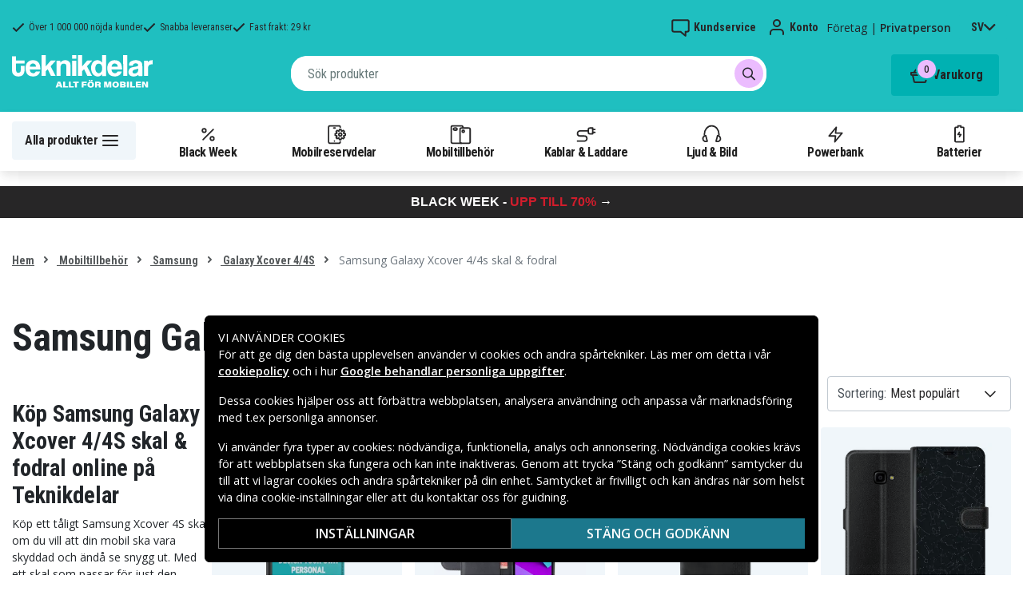

--- FILE ---
content_type: text/html; charset=utf-8
request_url: https://www.teknikdelar.se/kategori/skal-fodral-19
body_size: 27454
content:
<!doctype html>
<html data-n-head-ssr lang="sv" data-n-head="%7B%22lang%22:%7B%22ssr%22:%22sv%22%7D%7D">
  <head >
    <meta data-n-head="ssr" charset="utf-8"><meta data-n-head="ssr" name="viewport" content="width=device-width, initial-scale=1, user-scalable=no"><meta data-n-head="ssr" data-hid="theme-color" name="theme-color" content="#1fbfc0"><meta data-n-head="ssr" name="format-detection" content="telephone=no"><meta data-n-head="ssr" data-hid="apple-mobile-web-app-title" name="apple-mobile-web-app-title" content="Teknikdelar"><meta data-n-head="ssr" data-hid="og:image" name="og:image" content="/TD_Logo_Slogan_SE_Black.webp"><meta data-n-head="ssr" data-hid="description" name="description" content="Köp skal &amp; fodral till Samsung Galaxy Xcover 4/4S online hos Teknikdelar.se. Stort utbud av skärmskydd och låga priser! ✓ Stort utbud ✓ Snabba leveranser"><title>Samsung Galaxy Xcover 4/4s Skal &amp; Fodral - Teknikdelar.se</title><link data-n-head="ssr" rel="icon" href="/favicon.ico"><link rel="preload" as="style" href="https://fonts.googleapis.com/css2?family=Open+Sans:wght@400;500;600&amp;family=Roboto+Condensed:wght@400;700&amp;display=swap" data-hid="fonts-pre"><link rel="stylesheet" href="https://fonts.googleapis.com/css2?family=Open+Sans:wght@400;500;600&amp;family=Roboto+Condensed:wght@400;700&amp;display=swap" data-hid="fonts"><link data-n-head="ssr" rel="preconnect" href="https://assets.spares.nu"><link data-n-head="ssr" rel="preconnect" href="https://fonts.gstatic.com"><link rel="preload" as="font" type="font/woff2" href="/_nuxt/fonts/fa-regular-400-min.edf4d8e.woff2" data-hid="font-fa-pre" crossorigin="crossorigin"><link data-n-head="ssr" rel="alternate" hreflang="da" href="https://www.teknikdele.dk/kategori/mobiltillbehor/samsung/4s/skal-fodral-13"><link data-n-head="ssr" rel="alternate" hreflang="fi" href="https://www.tekniikkaosat.fi/kategoria/mobiililisatarvikkeet/samsung/4s/galaxy-xcover-4-4s-kuoret-kotelot"><link data-n-head="ssr" rel="alternate" hreflang="no" href="https://www.teknikkdeler.no/kategori/mobiltilbehor/tilbehor-samsung/samsung-xcover-4/samsung-galaxy-xcover4-4s-deksel-etui"><link data-n-head="ssr" rel="alternate" hreflang="sv" href="https://www.teknikdelar.se/kategori/mobiltillbehor/samsung/samsung-xcover-4/skal-fodral-19"><link data-n-head="ssr" rel="canonical" href="https://www.teknikdelar.se/kategori/mobiltillbehor/samsung/samsung-xcover-4/skal-fodral-19"><style data-n-head="ssr" type="text/css" data-hid="font-awesome">
      @font-face {
        font-family: 'Font Awesome 5 Pro';
        font-display: swap;
        font-style: normal;
        font-weight: 400;
        src: url('/_nuxt/fonts/fa-regular-400-min.f912173.eot') format('embedded-opentype'),
             url('/_nuxt/fonts/fa-regular-400-min.edf4d8e.woff2') format('woff2'),
             url('/_nuxt/fonts/fa-regular-400-min.b304fd0.woff') format('woff'),
             url('/_nuxt/fonts/fa-regular-400-min.ca3094f.ttf') format('truetype'),
             url('/_nuxt/img/fa-regular-400-min.8aa02f2.svg#fontawesome') format('svg');
      }
    </style><script data-n-head="ssr" data-hid="gtm-script">window['dataLayer']=[];if(!window._gtm_init){window._gtm_init=1;(function(w,n,d,m,e,p){w[d]=(w[d]==1||n[d]=='yes'||n[d]==1||n[m]==1||(w[e]&&w[e][p]&&w[e][p]()))?1:0})(window,navigator,'doNotTrack','msDoNotTrack','external','msTrackingProtectionEnabled');(function(w,d,s,l,x,y){w[x]={};w._gtm_inject=function(i){if(w.doNotTrack||w[x][i])return;w[x][i]=1;w[l]=w[l]||[];function gtag(){w[l].push(arguments);}gtag('consent','default',{'ad_storage':'denied','analytics_storage':'denied','ad_user_data':'denied','ad_personalization':'denied'});w[l].push({'gtm.start':new Date().getTime(),event:'gtm.js'});var f=d.getElementsByTagName(s)[0],j=d.createElement(s);j.defer=true;j.src='https://www.googletagmanager.com/gtm.js?id='+i;f.parentNode.insertBefore(j,f);};w[l]=w[l]||[];w[l].push({originalLocation:d.location.protocol+"//"+d.location.hostname+d.location.pathname+d.location.search,originalReferrer:d.referrer})})(window,document,'script','dataLayer','_gtm_ids','_gtm_inject')};["GTM-NXRRZRQ"].forEach(function(i){window._gtm_inject(i)})</script><link rel="stylesheet" href="/_nuxt/css/fca0394.css"><link rel="stylesheet" href="/_nuxt/css/ffa8dde.css"><link rel="stylesheet" href="/_nuxt/css/bb48b8d.css"><link rel="stylesheet" href="/_nuxt/css/0f9f3fe.css">
  </head>
  <body >
    <noscript data-n-head="ssr" data-hid="gtm-noscript" data-pbody="true"><iframe src="https://www.googletagmanager.com/ns.html?id=GTM-NXRRZRQ&" height="0" width="0" style="display:none;visibility:hidden" title="gtm"></iframe></noscript><div data-server-rendered="true" id="__nuxt"><!----><div id="__layout"><div><!----><!----><!----> <header class="main-header"><section class="top-bar d-lg-none"><section tabindex="0" class="hooper"><div class="hooper-list"><ul class="hooper-track" style="transform:translate(0px, 0);"><li aria-hidden="true" class="hooper-slide" style="width:100%;"><div class="small-usp"><i class="far fa-check"></i> <em>Över 1 000 000 nöjda kunder</em></div></li><li aria-hidden="true" class="hooper-slide" style="width:0px;"><div class="small-usp"><i class="far fa-check"></i> <em>Snabba leveranser</em></div></li><li aria-hidden="true" class="hooper-slide is-prev" style="width:0px;"><div class="small-usp"><i class="far fa-check"></i> <em>Fast frakt: 29 kr</em></div></li><li class="hooper-slide is-active" style="width:100%;"><div class="small-usp"><i class="far fa-check"></i> <em>Över 1 000 000 nöjda kunder</em></div></li><li aria-hidden="true" class="hooper-slide is-next" style="width:0px;"><div class="small-usp"><i class="far fa-check"></i> <em>Snabba leveranser</em></div></li><li aria-hidden="true" class="hooper-slide" style="width:0px;"><div class="small-usp"><i class="far fa-check"></i> <em>Fast frakt: 29 kr</em></div></li><li aria-hidden="true" class="hooper-slide is-clone" style="width:100%;"><div class="small-usp"><i class="far fa-check"></i> <em>Över 1 000 000 nöjda kunder</em></div></li><li aria-hidden="true" class="hooper-slide is-clone" style="width:0px;"><div class="small-usp"><i class="far fa-check"></i> <em>Snabba leveranser</em></div></li><li aria-hidden="true" class="hooper-slide is-clone" style="width:0px;"><div class="small-usp"><i class="far fa-check"></i> <em>Fast frakt: 29 kr</em></div></li></ul><div aria-live="polite" aria-atomic="true" class="hooper-liveregion hooper-sr-only">Item 1 of 3</div></div></section></section> <div class="fixed-scroll"><div class="usp-top-bar d-none d-lg-block" data-v-67787e96><div class="container" data-v-67787e96><div class="row align-items-center" data-v-67787e96><div class="col d-flex flex-row ups-items" data-v-67787e96><div class="ups-item" data-v-67787e96><i class="far fa-check" data-v-67787e96></i> <small data-v-67787e96>Över 1 000 000 nöjda kunder</small></div> <div class="ups-item" data-v-67787e96><i class="far fa-check" data-v-67787e96></i> <small data-v-67787e96>Snabba leveranser</small></div> <div class="ups-item" data-v-67787e96><i class="far fa-check" data-v-67787e96></i> <small data-v-67787e96>Fast frakt: 29 kr</small></div></div> <div class="col d-flex flex-row" data-v-67787e96><div class="quick-actions" data-v-67787e96><a href="https://www.teknikdelar.se/kontakt-kundservice" class="quick-action" data-v-67787e96><img src="[data-uri]" alt="Kundservice" class="support-icon" data-v-67787e96> <small data-v-67787e96>Kundservice</small></a> <div class="quick-action user-account" data-v-67787e96><img src="[data-uri]" alt="Konto" class="avatar-icon" data-v-67787e96> <small data-v-67787e96>Konto</small></div> <div class="quick-action user-type" data-v-67787e96><p data-v-67787e96><span data-v-67787e96>
                Företag
              </span>
              |
              <span class="active" data-v-67787e96>
                Privatperson
              </span></p></div> <div tabindex="0" class="quick-action locale-toggle" data-v-67787e96><button data-v-67787e96><small class="text-uppercase" data-v-67787e96>sv</small> <i class="fas fa-chevron-down" data-v-67787e96></i></button> <!----></div></div></div></div></div></div> <section class="top-bar d-none d-lg-none"><div class="container"><div class="row align-items-center"><div class="col small-usps"><div class="small-usp"><i class="far fa-check"></i> <small>Över 1 000 000 nöjda kunder</small></div> <div class="small-usp"><i class="far fa-check"></i> <small>Snabba leveranser</small></div> <div class="small-usp"><i class="far fa-check"></i> <small>Fast frakt: 29 kr</small></div></div> <div class="col d-flex justify-content-end"><ul class="nav"><li class="nav-item b-nav-dropdown dropdown language-switcher"><a role="button" aria-haspopup="true" aria-expanded="false" href="#" target="_self" class="nav-link dropdown-toggle"><span class="flag f-se"></span></a><ul tabindex="-1" class="dropdown-menu"><!----></ul></li></ul> <ul class="nav align-items-center"><li class="nav-item b-nav-dropdown dropdown vat-switcher"><a role="button" aria-haspopup="true" aria-expanded="false" href="#" target="_self" class="nav-link dropdown-toggle"><span>
                      Inkl. moms
                    </span> <span style="display:none;">
                      Exkl. moms (företag)
                    </span></a><ul tabindex="-1" class="dropdown-menu"><!----></ul></li> <li class="nav-item account-link"><a href="#" rel="noindex nofollow"><span>Konto</span></a></li></ul></div></div></div></section> <div class="container branding d-none d-lg-block"><div class="row mx-0 align-items-center justify-content-between"><div class="col-1 col-md-2 pl-0"><a href="/" class="nuxt-link-active"><img src="/TD_logo_white-se.svg" height="30" alt="Teknikdelar" class="logo"></a></div> <div class="col-md-6 pb-1"><div class="search-wrapper"><!----></div></div> <div class="col-auto"><button class="shopping-bag"><span class="shopping-cart"><img src="[data-uri]" width="42" height="42" alt="Varukorg" class="td-icon"> <span class="count">0</span></span> <span class="cart-title">Varukorg</span></button></div></div></div> <nav class="navbar mobile-navbar navbar-light navbar-expand-lg"><div class="container"><button type="button" title="Menu" class="collapsed toggler"><svg width="32" height="32" viewBox="0 0 32 32" xmlns="http://www.w3.org/2000/svg"><path d="M25 15a1 1 0 0 1 .117 1.993L25 17H7a1 1 0 0 1-.117-1.993L7 15h18zm0-6a1 1 0 0 1 .117 1.993L25 11H7a1 1 0 0 1-.117-1.993L7 9h18zm0 12a1 1 0 0 1 .117 1.993L25 23H7a1 1 0 0 1-.117-1.993L7 21h18z" fill="#272627" fill-rule="nonzero"></path></svg> <span class="d-inline d-lg-none mobile">
              Meny
            </span> <span class="d-none d-lg-inline desktop">
              Alla produkter
            </span></button> <div class="header-categories"><div class="scrollable"><ul class="navbar-nav main-nav"><li class="nav-item"><a href="/kategori/black-week" target="_self" class="nav-link"><img src="https://assets.spares.nu/categories/thumb/61916874-c2b0-4bb8-96d1-ffa04f27930e.svg" alt="">
          Black Week
        </a></li><li class="nav-item"><a href="/kategori/mobilreservdelar" target="_self" class="nav-link"><img src="https://assets.spares.nu/categories/thumb/b67080ff-0d2f-46ee-a602-19e491e9a74c.svg" alt="">
          Mobilreservdelar
        </a></li><li class="nav-item"><a href="/kategori/mobiltillbehor" target="_self" class="nav-link"><img src="https://assets.spares.nu/categories/thumb/ca7a4995-d63f-4e04-ade6-59df8bf4d79f.svg" alt="">
          Mobiltillbehör
        </a></li><li class="nav-item"><a href="/kategori/kablar-laddare" target="_self" class="nav-link"><img src="https://assets.spares.nu/categories/thumb/35a3a77c-a3d3-4b04-8f0e-d8dc5c2723e9.svg" alt="">
          Kablar &amp; Laddare
        </a></li><li class="nav-item"><a href="/kategori/ljud-bild" target="_self" class="nav-link"><img src="https://assets.spares.nu/categories/thumb/31eca997-7d67-4e78-9607-f9ff9dfa6442.svg" alt="">
          Ljud &amp; Bild
        </a></li><li class="nav-item"><a href="/kategori/batterier-powerbank" target="_self" class="nav-link"><img src="https://assets.spares.nu/categories/thumb/1615a507-984c-4895-baab-09ee8ccdd8f4.svg" alt="">
          Powerbank
        </a></li><li class="nav-item"><a href="/kategori/batterier" target="_self" class="nav-link"><img src="https://assets.spares.nu/categories/thumb/07879628-aabc-48be-b0ab-2fbb01700f8e.svg" alt="">
          Batterier
        </a></li></ul></div> <div class="scroll-nav next-shown"><!----> <button aria-label="Nästa" class="next"><svg width="32" height="32" viewBox="0 0 32 32" xmlns="http://www.w3.org/2000/svg"><path d="M13.293 21.707a1 1 0 0 1 0-1.414L17.585 16l-4.292-4.293a1 1 0 0 1-.083-1.32l.083-.094a1 1 0 0 1 1.414 0l5 5a1 1 0 0 1 0 1.414l-5 5a1 1 0 0 1-1.414 0z" fill="#ffffff" fill-rule="nonzero"></path></svg></button></div></div> <a href="/" target="_self" class="navbar-brand d-sm-block d-lg-none nuxt-link-active"><img src="/TD_logo_white-se.svg" height="30" alt="Teknikdelar" class="logo"></a> <ul class="navbar-nav right-nav"><li class="nav-item shopping-bag mobile-shopping-bag"><a href="#" target="_self" class="nav-link"><span class="mobile-cart"><img src="[data-uri]" width="32" height="32" alt="Varukorg" class="td-icon"> <span class="count">0</span></span> <span class="cart-title">Varukorg</span></a></li></ul></div></nav> <div class="mobile-search d-lg-none"><div class="auto-complete"><div class="d-lg-block d-flex search-wrapper"><div dir="auto" class="v-select search-bar vs--single vs--searchable"> <div id="vs104211__combobox" role="combobox" aria-expanded="false" aria-owns="vs104211__listbox" aria-controls="vs104211__listbox" aria-label="Search for option" class="vs__dropdown-toggle"><div class="vs__selected-options"> <input placeholder="Sök produkter" aria-autocomplete="list" aria-labelledby="vs104211__combobox" aria-controls="vs104211__listbox" type="search" autocomplete="off" value="" class="vs__search"></div> <div class="vs__actions"><button type="button" title="Clear Selected" aria-label="Clear Selected" class="vs__clear" style="display:none;"><svg xmlns="http://www.w3.org/2000/svg" width="10" height="10"><path d="M6.895455 5l2.842897-2.842898c.348864-.348863.348864-.914488 0-1.263636L9.106534.261648c-.348864-.348864-.914489-.348864-1.263636 0L5 3.104545 2.157102.261648c-.348863-.348864-.914488-.348864-1.263636 0L.261648.893466c-.348864.348864-.348864.914489 0 1.263636L3.104545 5 .261648 7.842898c-.348864.348863-.348864.914488 0 1.263636l.631818.631818c.348864.348864.914773.348864 1.263636 0L5 6.895455l2.842898 2.842897c.348863.348864.914772.348864 1.263636 0l.631818-.631818c.348864-.348864.348864-.914489 0-1.263636L6.895455 5z"></path></svg></button> <span class="search-icon"><i class="fas fa-search"></i> <i class="far fa-times"></i></span> <div class="vs__spinner" style="display:none;">Loading...</div></div></div> <ul id="vs104211__listbox" role="listbox" style="display:none;visibility:hidden;"></ul> </div> <!----></div></div></div></div> <div tabindex="-1" class="b-sidebar-outer mobile-nav category-mega-menu"><!----><div tabindex="-1" role="dialog" aria-modal="true" aria-hidden="true" class="b-sidebar shadow bg-light text-dark" style="width:324;display:none;"><header class="b-sidebar-header"><strong><header class="sidebar-header"><div class="d-flex"><div class="p-2 flex-grow-1"><h3>Meny</h3></div></div></header></strong><button type="button" aria-label="Close" class="close text-dark"><svg viewBox="0 0 16 16" width="1em" height="1em" focusable="false" role="img" aria-label="x" xmlns="http://www.w3.org/2000/svg" fill="currentColor" class="bi-x b-icon bi"><g><path d="M4.646 4.646a.5.5 0 0 1 .708 0L8 7.293l2.646-2.647a.5.5 0 0 1 .708.708L8.707 8l2.647 2.646a.5.5 0 0 1-.708.708L8 8.707l-2.646 2.647a.5.5 0 0 1-.708-.708L7.293 8 4.646 5.354a.5.5 0 0 1 0-.708z"/></g></svg></button></header></div><!----><div class="b-sidebar-backdrop bg-dark" style="display:none;"></div></div></header> <section class="extra-banner inactive"><!----></section> <section class="store-message">
<p>
    <a href="https://www.teknikdelar.se/kategori/kampanj/black-week" style="text-decoration: none; display: block; background-color: #272627; padding: 8px 12px; text-align: center; font-family: 'Roboto', sans-serif; white-space: nowrap;">
        <span style="color: #FFFFFF; font-size: 16px; font-weight: bold;">BLACK WEEK - </span>
        <span style="color: #d11d2c; font-size: 16px; font-weight: bold;">UPP TILL </span>
        <span style="color: #d11d2c; font-size: 16px; font-weight: bold;">70%</span>
        <span style="color: #FFFFFF; font-size: 16px;"> →</span>
    </a>
</p></section> <nav class="breadcrumbs"><div class="container"><ol class="breadcrumb"><li class="breadcrumb-item"><a href="/" target="_self" class="nuxt-link-active">
        Hem
      </a></li><li class="breadcrumb-item"><a href="/kategori/mobiltillbehor" target="_self">
        Mobiltillbehör
      </a></li><li class="breadcrumb-item"><a href="/kategori/mobiltillbehor/samsung" target="_self">
        Samsung
      </a></li><li class="breadcrumb-item"><a href="/kategori/mobiltillbehor/samsung/samsung-xcover-4" target="_self">
        Galaxy Xcover 4/4S
      </a></li><li class="breadcrumb-item active"><span aria-current="location">
        Samsung Galaxy Xcover 4/4s skal &amp; fodral
      </span></li></ol></div></nav> <main data-slug="skal-fodral-19" data-fetch-key="ProductCategory:0" class="product-category"><div class="header cat-header"><div class="container"><h1>Samsung Galaxy Xcover 4/4s Skal &amp; Fodral</h1> <div class="mb-4 header-description d-lg-none"><div class="description legacy collapsed"><h2 dir="ltr">K&ouml;p Samsung Galaxy Xcover 4/4S skal &amp; fodral online p&aring; Teknikdelar</h2><p dir="ltr">K&ouml;p ett t&aring;ligt Samsung Xcover 4S skal om du vill att din mobil ska vara skyddad och &auml;nd&aring; se snygg ut. Med ett skal som passar f&ouml;r just den telefonmodell du har kommer din mobil inte f&aring; repor eller skadade baksidor lika enkelt som om du inte anv&auml;nder ett fodral. D&auml;rf&ouml;r &auml;r det en smart och billig f&ouml;rs&auml;kring att anv&auml;nda ett Samsung Xcover 4S fodral.</p><h2 dir="ltr">V&auml;lj ett Samsung Xcover 4S skal som passar dig</h2><p dir="ltr">V&aring;ra Samsung Xcover 4S skal finns i flera modeller och utf&ouml;randen. Ett klassiskt pl&aring;nboksfodral t&auml;cker b&aring;de framsidan och baksidan av mobilen n&auml;r den inte anv&auml;nds. I dessa fodral finns &auml;ven fack d&auml;r du kan f&ouml;rvara ditt betalkort, k&ouml;rkort och ID-kort. Den h&auml;r typen av skal brukar vara omtyckta av personer som inte vill ha en separat pl&aring;nbok utan helst bara b&auml;r med sig mobilen.&nbsp;</p><p dir="ltr">Du kan ocks&aring; v&auml;lja ett fodral i ett material som faller dig i smaken. Hos oss kan du hitta Samsung Xcover 4S skal i material som:</p><p dir="ltr">- Konstl&auml;der<br />- TPU<br />- &Auml;kta l&auml;der</p><p dir="ltr">Ett fodral i plast &auml;r enkelt att torka av, medan ett fodral i &auml;kta l&auml;der k&auml;nns mer exklusivt och f&aring;r en snygg patina n&auml;r det anv&auml;nts en del. De fodral du hittar h&auml;r ger dig fri tillg&aring;ng till alla mobilens funktioner, s&aring;som kamera och laddningsuttag.</p><p>&nbsp;</p></div> <span class="toggle-description">
                Läs mer
              </span> <div class="clearfix"></div></div> <!----> <!----> <!----> <div class="deal-tagline"><span>Missa inte!</span></div></div></div> <div><section class="product-grid-wrapper container"><div class="product-view-row"><div class="filter-sidebar"><div class="product-filter"><div class="desktop-header d-none d-lg-block"><div class="description legacy collapsed"><h2 dir="ltr">K&ouml;p Samsung Galaxy Xcover 4/4S skal &amp; fodral online p&aring; Teknikdelar</h2><p dir="ltr">K&ouml;p ett t&aring;ligt Samsung Xcover 4S skal om du vill att din mobil ska vara skyddad och &auml;nd&aring; se snygg ut. Med ett skal som passar f&ouml;r just den telefonmodell du har kommer din mobil inte f&aring; repor eller skadade baksidor lika enkelt som om du inte anv&auml;nder ett fodral. D&auml;rf&ouml;r &auml;r det en smart och billig f&ouml;rs&auml;kring att anv&auml;nda ett Samsung Xcover 4S fodral.</p><h2 dir="ltr">V&auml;lj ett Samsung Xcover 4S skal som passar dig</h2><p dir="ltr">V&aring;ra Samsung Xcover 4S skal finns i flera modeller och utf&ouml;randen. Ett klassiskt pl&aring;nboksfodral t&auml;cker b&aring;de framsidan och baksidan av mobilen n&auml;r den inte anv&auml;nds. I dessa fodral finns &auml;ven fack d&auml;r du kan f&ouml;rvara ditt betalkort, k&ouml;rkort och ID-kort. Den h&auml;r typen av skal brukar vara omtyckta av personer som inte vill ha en separat pl&aring;nbok utan helst bara b&auml;r med sig mobilen.&nbsp;</p><p dir="ltr">Du kan ocks&aring; v&auml;lja ett fodral i ett material som faller dig i smaken. Hos oss kan du hitta Samsung Xcover 4S skal i material som:</p><p dir="ltr">- Konstl&auml;der<br />- TPU<br />- &Auml;kta l&auml;der</p><p dir="ltr">Ett fodral i plast &auml;r enkelt att torka av, medan ett fodral i &auml;kta l&auml;der k&auml;nns mer exklusivt och f&aring;r en snygg patina n&auml;r det anv&auml;nts en del. De fodral du hittar h&auml;r ger dig fri tillg&aring;ng till alla mobilens funktioner, s&aring;som kamera och laddningsuttag.</p><p>&nbsp;</p></div> <span class="toggle-description">
                Läs mer
              </span> <div class="clearfix"></div></div> <div class="mobile-header"><div class="title">
      Filtrera
    </div> <div class="close"><button><i class="far fa-times"></i></button></div></div> <ul class="filter-parent"></ul> <div class="mobile-footer"><button class="btn btn-primary btn-block"><span>Filtrera</span> <!----></button> <button class="btn btn-outline-dark btn-block">
      Rensa filter
    </button></div></div></div> <div class="product-list with-sidebar"><header><div class="product-list-header"><!----> <div class="result-sorting d-flex justify-content-between"><section class="phone-model-selector" style="display:none;"><h2>Hitta reservdelar &amp; tillbehör till din mobil!</h2> <div class="select-group"><div dir="auto" class="v-select vs--single vs--unsearchable"> <div id="vs104212__combobox" role="combobox" aria-expanded="false" aria-owns="vs104212__listbox" aria-controls="vs104212__listbox" aria-label="Search for option" class="vs__dropdown-toggle"><div class="vs__selected-options"><span class="vs__selected">
            
           <!----></span> <input readonly="readonly" aria-autocomplete="list" aria-labelledby="vs104212__combobox" aria-controls="vs104212__listbox" type="search" autocomplete="off" value="" class="vs__search"></div> <div class="vs__actions"><button type="button" title="Clear Selected" aria-label="Clear Selected" class="vs__clear" style="display:none;"><svg xmlns="http://www.w3.org/2000/svg" width="10" height="10"><path d="M6.895455 5l2.842897-2.842898c.348864-.348863.348864-.914488 0-1.263636L9.106534.261648c-.348864-.348864-.914489-.348864-1.263636 0L5 3.104545 2.157102.261648c-.348863-.348864-.914488-.348864-1.263636 0L.261648.893466c-.348864.348864-.348864.914489 0 1.263636L3.104545 5 .261648 7.842898c-.348864.348863-.348864.914488 0 1.263636l.631818.631818c.348864.348864.914773.348864 1.263636 0L5 6.895455l2.842898 2.842897c.348863.348864.914772.348864 1.263636 0l.631818-.631818c.348864-.348864.348864-.914489 0-1.263636L6.895455 5z"></path></svg></button> <svg xmlns="http://www.w3.org/2000/svg" width="14" height="10" role="presentation" class="vs__open-indicator"><path d="M9.211364 7.59931l4.48338-4.867229c.407008-.441854.407008-1.158247 0-1.60046l-.73712-.80023c-.407008-.441854-1.066904-.441854-1.474243 0L7 5.198617 2.51662.33139c-.407008-.441853-1.066904-.441853-1.474243 0l-.737121.80023c-.407008.441854-.407008 1.158248 0 1.600461l4.48338 4.867228L7 10l2.211364-2.40069z"></path></svg> <div class="vs__spinner" style="display:none;">Loading...</div></div></div> <ul id="vs104212__listbox" role="listbox" style="display:none;visibility:hidden;"></ul> </div> <!----> <!----></div></section> <div class="sorting-filtering"><div class="sorting-controls"><div class="form-control filter-control d-lg-none d-md-none d-sm-none d-flex justify-content-between" data-v-35548591><span data-v-35548591>
    Filtrera
    <!----></span> <svg width="32" height="32" viewBox="0 0 32 32" xmlns="http://www.w3.org/2000/svg" data-v-35548591><path d="M15 11a1 1 0 0 1-1.993.117L13 11v-1H7a1 1 0 0 1-.117-1.993L7 8h6V7a1 1 0 0 1 1.993-.117L15 7v4zm11-2a1 1 0 0 1-.883.993L25 10h-7a1 1 0 0 1-.117-1.993L18 8h7a1 1 0 0 1 1 1zm-9 7a1 1 0 0 1-.883.993L16 17H7a1 1 0 0 1-.117-1.993L7 15h9a1 1 0 0 1 1 1zm2-2a1 1 0 0 1 1.993-.117L21 14v1h4a1 1 0 0 1 .117 1.993L25 17h-4v1a1 1 0 0 1-1.993.117L19 18v-4zm-6 11a1 1 0 0 1-1.993.117L11 25v-1H7a1 1 0 0 1-.117-1.993L7 22h4v-1a1 1 0 0 1 1.993-.117L13 21v4zm13-2a1 1 0 0 1-.883.993L25 24h-9a1 1 0 0 1-.117-1.993L16 22h9a1 1 0 0 1 1 1z" fill="#000" fill-rule="nonzero" data-v-35548591></path></svg></div> <div class="d-lg-none d-md-none d-block"><div class="mobile-sort" data-v-d461457a><button class="sort-button" data-v-d461457a><span data-v-d461457a>Mest populärt</span> <i class="fas fa-chevron-down" data-v-d461457a></i></button> <!----></div></div> <div class="d-none d-md-block d-lg-block ml-auto"><div class="form-control sort-control"><span>Sortering:</span> <select><option selected="selected" value="1">
                        Mest populärt
                      </option><option value="2">
                        Lägsta pris
                      </option><option value="3">
                        Högsta pris
                      </option><option value="4">
                        Högst rabatt
                      </option><option value="5">
                        Högsta kundbetyg
                      </option><option value="6">
                        Nyast
                      </option></select></div></div></div> <!----></div></div></div></header> <!----> <div class="container_"><div class="header"><!----></div> <a id="gridanchor"></a> <div class="grid"><a href="/produkt/designa-ditt-eget-samsung-galaxy-xcover-4-planboksfodral" class="product-card"><div class="details-wrapper"><div class="product-card-image"><!----> <img loading="lazy" src="https://assets.spares.nu/products/thumb/SXC4-PRINT.009.01-DYOWHITE_vuWHfO8v12q-sr5rEbkZq.jpg" width="161" height="300" alt="Designa ditt eget Samsung Galaxy Xcover 4 Plånboksfodral" class="featured"></div> <div class="meta"><div><p class="product-name"> Designa ditt eget Samsung Galaxy Xcover 4 Plånboksfodral</p></div> <div class="price-rating"><div class="mt-1 product-rating" style="visibility:hidden;"><div class="product-score-rating" data-v-51861292><div class="stars" style="--star-size:14px;" data-v-51861292></div> <!----></div></div> <div class="product-pricing"><div class="product-price">169 kr</div></div></div></div></div> <div class="stock-and-atc"><div class="stock-check"><!----> <div class="stock-status back-order-quick"><div class="stock-indicator"></div> <small class="stock-status-text"><!----></small></div></div> <div class="add-to-cart"><button>
          Lägg i varukorg
        </button> <!----></div></div></a><a href="/produkt/litchi-planboksfodral-for-samsung-galaxy-xcover-4-svart" class="product-card"><div class="details-wrapper"><div class="product-card-image"><!----> <img loading="lazy" src="https://assets.spares.nu/products/thumb/10126882A_lk28eYR-pNtdm2gDuZoF4.jpg" width="300" height="300" alt="SiGN Plånboksfodral för Samsung Galaxy Xcover 4/4S - Svart" class="featured"></div> <div class="meta"><div><p class="product-name"> SiGN Plånboksfodral för Samsung Galaxy Xcover 4/4S - Svart</p></div> <div class="price-rating"><div class="mt-1 product-rating" style="visibility:visible;"><div class="product-score-rating" data-v-51861292><div class="stars" style="--star-size:14px;" data-v-51861292></div> <span class="score" data-v-51861292>
    (16)
  </span></div></div> <div class="product-pricing"><div class="product-price"><div class="campaign">10%</div><span class="discount-price">107 kr</span>  <del class="normal-price">119 kr</del></div></div></div></div></div> <div class="stock-and-atc"><div class="stock-check"><!----> <div class="stock-status in-stock"><div class="stock-indicator"></div> <small class="stock-status-text"><!----></small></div></div> <div class="add-to-cart"><button>
          Lägg i varukorg
        </button> <!----></div></div></a><a href="/produkt/4s-svart" class="product-card"><div class="details-wrapper"><div class="product-card-image"><!----> <img loading="lazy" src="https://assets.spares.nu/products/thumb/101221265A_ZgOnQR-sJUWjI_XnmaKuE.jpg" width="300" height="300" alt="Plånboksfodral för Samsung Galaxy Xcover 4/4s - Svart" class="featured"></div> <div class="meta"><div><p class="product-name"> Plånboksfodral för Samsung Galaxy Xcover 4/4s - Svart</p></div> <div class="price-rating"><div class="mt-1 product-rating" style="visibility:visible;"><div class="product-score-rating" data-v-51861292><div class="stars" style="--star-size:14px;" data-v-51861292></div> <span class="score" data-v-51861292>
    (8)
  </span></div></div> <div class="product-pricing"><div class="product-price"><div class="campaign">20%</div><span class="discount-price">95 kr</span>  <del class="normal-price">119 kr</del></div></div></div></div></div> <div class="stock-and-atc"><div class="stock-check"><!----> <div class="stock-status in-stock"><div class="stock-indicator"></div> <small class="stock-status-text"><!----></small></div></div> <div class="add-to-cart"><button>
          Lägg i varukorg
        </button> <!----></div></div></a><a href="/produkt/samsung-galaxy-xcover-4-svart-planboksfodral-himlakroppar" class="product-card"><div class="details-wrapper"><div class="product-card-image"><!----> <img loading="lazy" src="https://assets.spares.nu/products/thumb/SXC4-PRINT.009.01-TEKNIK00122_b5ACR2Lh9dSKOD0BA4BmO.jpg" width="300" height="300" alt="Samsung Galaxy Xcover 4 Svart Plånboksfodral Himlakroppar" class="featured"></div> <div class="meta"><div><p class="product-name"> Samsung Galaxy Xcover 4 Svart Plånboksfodral Himlakroppar</p></div> <div class="price-rating"><div class="mt-1 product-rating" style="visibility:hidden;"><div class="product-score-rating" data-v-51861292><div class="stars" style="--star-size:14px;" data-v-51861292></div> <!----></div></div> <div class="product-pricing"><div class="product-price">169 kr</div></div></div></div></div> <div class="stock-and-atc"><div class="stock-check"><!----> <div class="stock-status in-stock"><div class="stock-indicator"></div> <small class="stock-status-text"><!----></small></div></div> <div class="add-to-cart"><button>
          Lägg i varukorg
        </button> <!----></div></div></a><a href="/produkt/samsung-galaxy-xcover-4-svart-planboksfodral-kapivara" class="product-card"><div class="details-wrapper"><div class="product-card-image"><!----> <img loading="lazy" src="https://assets.spares.nu/products/thumb/SXC4-PRINT.009.01-TEKNIK00133_LZFDvHr7Y7myJUMOolpNs.jpg" width="300" height="300" alt="Samsung Galaxy Xcover 4 Svart Plånboksfodral Kapivara" class="featured"></div> <div class="meta"><div><p class="product-name"> Samsung Galaxy Xcover 4 Svart Plånboksfodral Kapivara</p></div> <div class="price-rating"><div class="mt-1 product-rating" style="visibility:hidden;"><div class="product-score-rating" data-v-51861292><div class="stars" style="--star-size:14px;" data-v-51861292></div> <!----></div></div> <div class="product-pricing"><div class="product-price">169 kr</div></div></div></div></div> <div class="stock-and-atc"><div class="stock-check"><!----> <div class="stock-status back-order-quick"><div class="stock-indicator"></div> <small class="stock-status-text"><!----></small></div></div> <div class="add-to-cart"><button>
          Lägg i varukorg
        </button> <!----></div></div></a><a href="/produkt/samsung-galaxy-xcover-4-svart-planboksfodral-farglada-blommor" class="product-card"><div class="details-wrapper"><div class="product-card-image"><!----> <img loading="lazy" src="https://assets.spares.nu/products/thumb/SXC4-PRINT.009.01-TEKNIK0049_C8eLVDc12q1Ct8bbVLmL1.jpg" width="300" height="300" alt="Samsung Galaxy Xcover 4 Svart Plånboksfodral Färglada blommor" class="featured"></div> <div class="meta"><div><p class="product-name"> Samsung Galaxy Xcover 4 Svart Plånboksfodral Färglada blommor</p></div> <div class="price-rating"><div class="mt-1 product-rating" style="visibility:hidden;"><div class="product-score-rating" data-v-51861292><div class="stars" style="--star-size:14px;" data-v-51861292></div> <!----></div></div> <div class="product-pricing"><div class="product-price">169 kr</div></div></div></div></div> <div class="stock-and-atc"><div class="stock-check"><!----> <div class="stock-status back-order-quick"><div class="stock-indicator"></div> <small class="stock-status-text"><!----></small></div></div> <div class="add-to-cart"><button>
          Lägg i varukorg
        </button> <!----></div></div></a><a href="/produkt/samsung-galaxy-xcover-4-svart-planboksfodral-gratt-fake-lader" class="product-card"><div class="details-wrapper"><div class="product-card-image"><!----> <img loading="lazy" src="https://assets.spares.nu/products/thumb/SXC4-PRINT.009.01-TEKNIK009_pqzaqzK69itcZo9m_C2su.jpg" width="300" height="300" alt="Samsung Galaxy Xcover 4 Svart Plånboksfodral Grått Fake Läder" class="featured"></div> <div class="meta"><div><p class="product-name"> Samsung Galaxy Xcover 4 Svart Plånboksfodral Grått Fake Läder</p></div> <div class="price-rating"><div class="mt-1 product-rating" style="visibility:hidden;"><div class="product-score-rating" data-v-51861292><div class="stars" style="--star-size:14px;" data-v-51861292></div> <!----></div></div> <div class="product-pricing"><div class="product-price">169 kr</div></div></div></div></div> <div class="stock-and-atc"><div class="stock-check"><!----> <div class="stock-status back-order-quick"><div class="stock-indicator"></div> <small class="stock-status-text"><!----></small></div></div> <div class="add-to-cart"><button>
          Lägg i varukorg
        </button> <!----></div></div></a><a href="/produkt/samsung-galaxy-xcover-4-svart-planboksfodral-springande-hast" class="product-card"><div class="details-wrapper"><div class="product-card-image"><!----> <img loading="lazy" src="https://assets.spares.nu/products/thumb/SXC4-PRINT.009.01-TEKNIK002_4hk8aim9RvRl3raQN51EG.jpg" width="300" height="300" alt="Samsung Galaxy Xcover 4 Svart Plånboksfodral Springande Häst" class="featured"></div> <div class="meta"><div><p class="product-name"> Samsung Galaxy Xcover 4 Svart Plånboksfodral Springande Häst</p></div> <div class="price-rating"><div class="mt-1 product-rating" style="visibility:hidden;"><div class="product-score-rating" data-v-51861292><div class="stars" style="--star-size:14px;" data-v-51861292></div> <!----></div></div> <div class="product-pricing"><div class="product-price">169 kr</div></div></div></div></div> <div class="stock-and-atc"><div class="stock-check"><!----> <div class="stock-status back-order-quick"><div class="stock-indicator"></div> <small class="stock-status-text"><!----></small></div></div> <div class="add-to-cart"><button>
          Lägg i varukorg
        </button> <!----></div></div></a><a href="/produkt/samsung-galaxy-xcover-4-svart-planboksfodral-solrosor" class="product-card"><div class="details-wrapper"><div class="product-card-image"><!----> <img loading="lazy" src="https://assets.spares.nu/products/thumb/SXC4-PRINT.009.01-TEKNIK001_w7XHxIlrFbDVypWZSVSWI.jpg" width="300" height="300" alt="Samsung Galaxy Xcover 4 Svart Plånboksfodral Solrosor" class="featured"></div> <div class="meta"><div><p class="product-name"> Samsung Galaxy Xcover 4 Svart Plånboksfodral Solrosor</p></div> <div class="price-rating"><div class="mt-1 product-rating" style="visibility:hidden;"><div class="product-score-rating" data-v-51861292><div class="stars" style="--star-size:14px;" data-v-51861292></div> <!----></div></div> <div class="product-pricing"><div class="product-price">169 kr</div></div></div></div></div> <div class="stock-and-atc"><div class="stock-check"><!----> <div class="stock-status back-order-quick"><div class="stock-indicator"></div> <small class="stock-status-text"><!----></small></div></div> <div class="add-to-cart"><button>
          Lägg i varukorg
        </button> <!----></div></div></a><a href="/produkt/samsung-galaxy-xcover-4-svart-planboksfodral-rosor" class="product-card"><div class="details-wrapper"><div class="product-card-image"><!----> <img loading="lazy" src="https://assets.spares.nu/products/thumb/SXC4-PRINT.009.01-TEKNIK0030_ZCx9w1SFHdVH4S76xaOI-.jpg" width="300" height="300" alt="Samsung Galaxy Xcover 4 Svart Plånboksfodral Rosor" class="featured"></div> <div class="meta"><div><p class="product-name"> Samsung Galaxy Xcover 4 Svart Plånboksfodral Rosor</p></div> <div class="price-rating"><div class="mt-1 product-rating" style="visibility:hidden;"><div class="product-score-rating" data-v-51861292><div class="stars" style="--star-size:14px;" data-v-51861292></div> <!----></div></div> <div class="product-pricing"><div class="product-price">169 kr</div></div></div></div></div> <div class="stock-and-atc"><div class="stock-check"><!----> <div class="stock-status back-order-quick"><div class="stock-indicator"></div> <small class="stock-status-text"><!----></small></div></div> <div class="add-to-cart"><button>
          Lägg i varukorg
        </button> <!----></div></div></a><a href="/produkt/samsung-galaxy-xcover-4-svart-planboksfodral-ren-julkansla" class="product-card"><div class="details-wrapper"><div class="product-card-image"><!----> <img loading="lazy" src="https://assets.spares.nu/products/thumb/SXC4-PRINT.009.01-TEKNIK00163_m2Lez_yCQdTdOJQJedY4U.jpg" width="300" height="300" alt="Samsung Galaxy Xcover 4 Svart Plånboksfodral Ren Julkänsla" class="featured"></div> <div class="meta"><div><p class="product-name"> Samsung Galaxy Xcover 4 Svart Plånboksfodral Ren Julkänsla</p></div> <div class="price-rating"><div class="mt-1 product-rating" style="visibility:hidden;"><div class="product-score-rating" data-v-51861292><div class="stars" style="--star-size:14px;" data-v-51861292></div> <!----></div></div> <div class="product-pricing"><div class="product-price">169 kr</div></div></div></div></div> <div class="stock-and-atc"><div class="stock-check"><!----> <div class="stock-status back-order-quick"><div class="stock-indicator"></div> <small class="stock-status-text"><!----></small></div></div> <div class="add-to-cart"><button>
          Lägg i varukorg
        </button> <!----></div></div></a><a href="/produkt/samsung-galaxy-xcover-4-svart-planboksfodral-julens-godisgladje" class="product-card"><div class="details-wrapper"><div class="product-card-image"><!----> <img loading="lazy" src="https://assets.spares.nu/products/thumb/SXC4-PRINT.009.01-TEKNIK00162_ttVJNQD7JkyngEzCvHSsJ.jpg" width="300" height="300" alt="Samsung Galaxy Xcover 4 Svart Plånboksfodral Julens Godisglädje" class="featured"></div> <div class="meta"><div><p class="product-name"> Samsung Galaxy Xcover 4 Svart Plånboksfodral Julens Godisglädje</p></div> <div class="price-rating"><div class="mt-1 product-rating" style="visibility:hidden;"><div class="product-score-rating" data-v-51861292><div class="stars" style="--star-size:14px;" data-v-51861292></div> <!----></div></div> <div class="product-pricing"><div class="product-price">169 kr</div></div></div></div></div> <div class="stock-and-atc"><div class="stock-check"><!----> <div class="stock-status back-order-quick"><div class="stock-indicator"></div> <small class="stock-status-text"><!----></small></div></div> <div class="add-to-cart"><button>
          Lägg i varukorg
        </button> <!----></div></div></a><a href="/produkt/samsung-galaxy-xcover-4-svart-planboksfodral-klassisk-julfest" class="product-card"><div class="details-wrapper"><div class="product-card-image"><!----> <img loading="lazy" src="https://assets.spares.nu/products/thumb/SXC4-PRINT.009.01-TEKNIK00161_2ePdgH_TcDQNXv9nDsbSD.jpg" width="300" height="300" alt="Samsung Galaxy Xcover 4 Svart Plånboksfodral Klassisk Julfest" class="featured"></div> <div class="meta"><div><p class="product-name"> Samsung Galaxy Xcover 4 Svart Plånboksfodral Klassisk Julfest</p></div> <div class="price-rating"><div class="mt-1 product-rating" style="visibility:hidden;"><div class="product-score-rating" data-v-51861292><div class="stars" style="--star-size:14px;" data-v-51861292></div> <!----></div></div> <div class="product-pricing"><div class="product-price">169 kr</div></div></div></div></div> <div class="stock-and-atc"><div class="stock-check"><!----> <div class="stock-status back-order-quick"><div class="stock-indicator"></div> <small class="stock-status-text"><!----></small></div></div> <div class="add-to-cart"><button>
          Lägg i varukorg
        </button> <!----></div></div></a><a href="/produkt/samsung-galaxy-xcover-4-svart-planboksfodral-tomtens-team" class="product-card"><div class="details-wrapper"><div class="product-card-image"><!----> <img loading="lazy" src="https://assets.spares.nu/products/thumb/SXC4-PRINT.009.01-TEKNIK00160_DU6b978lKrNddoezd-jZ2.jpg" width="300" height="300" alt="Samsung Galaxy Xcover 4 Svart Plånboksfodral Tomtens Team" class="featured"></div> <div class="meta"><div><p class="product-name"> Samsung Galaxy Xcover 4 Svart Plånboksfodral Tomtens Team</p></div> <div class="price-rating"><div class="mt-1 product-rating" style="visibility:hidden;"><div class="product-score-rating" data-v-51861292><div class="stars" style="--star-size:14px;" data-v-51861292></div> <!----></div></div> <div class="product-pricing"><div class="product-price">169 kr</div></div></div></div></div> <div class="stock-and-atc"><div class="stock-check"><!----> <div class="stock-status back-order-quick"><div class="stock-indicator"></div> <small class="stock-status-text"><!----></small></div></div> <div class="add-to-cart"><button>
          Lägg i varukorg
        </button> <!----></div></div></a><a href="/produkt/samsung-galaxy-xcover-4-svart-planboksfodral-monark" class="product-card"><div class="details-wrapper"><div class="product-card-image"><!----> <img loading="lazy" src="https://assets.spares.nu/products/thumb/SXC4-PRINT.009.01-TEKNIK00131_s93d5Wucqxq-Rwa_SiR-7.jpg" width="300" height="300" alt="Samsung Galaxy Xcover 4 Svart Plånboksfodral Monark" class="featured"></div> <div class="meta"><div><p class="product-name"> Samsung Galaxy Xcover 4 Svart Plånboksfodral Monark</p></div> <div class="price-rating"><div class="mt-1 product-rating" style="visibility:hidden;"><div class="product-score-rating" data-v-51861292><div class="stars" style="--star-size:14px;" data-v-51861292></div> <!----></div></div> <div class="product-pricing"><div class="product-price">169 kr</div></div></div></div></div> <div class="stock-and-atc"><div class="stock-check"><!----> <div class="stock-status back-order-quick"><div class="stock-indicator"></div> <small class="stock-status-text"><!----></small></div></div> <div class="add-to-cart"><button>
          Lägg i varukorg
        </button> <!----></div></div></a><a href="/produkt/samsung-galaxy-xcover-4-svart-planboksfodral-katt" class="product-card"><div class="details-wrapper"><div class="product-card-image"><!----> <img loading="lazy" src="https://assets.spares.nu/products/thumb/SXC4-PRINT.009.01-TEKNIK0095_Pfb0dYYspjejmnYIUYHCe.jpg" width="300" height="300" alt="Samsung Galaxy Xcover 4 Svart Plånboksfodral Katt" class="featured"></div> <div class="meta"><div><p class="product-name"> Samsung Galaxy Xcover 4 Svart Plånboksfodral Katt</p></div> <div class="price-rating"><div class="mt-1 product-rating" style="visibility:hidden;"><div class="product-score-rating" data-v-51861292><div class="stars" style="--star-size:14px;" data-v-51861292></div> <!----></div></div> <div class="product-pricing"><div class="product-price">169 kr</div></div></div></div></div> <div class="stock-and-atc"><div class="stock-check"><!----> <div class="stock-status back-order-quick"><div class="stock-indicator"></div> <small class="stock-status-text"><!----></small></div></div> <div class="add-to-cart"><button>
          Lägg i varukorg
        </button> <!----></div></div></a><a href="/produkt/samsung-galaxy-xcover-4-svart-planboksfodral-rosmonster" class="product-card"><div class="details-wrapper"><div class="product-card-image"><!----> <img loading="lazy" src="https://assets.spares.nu/products/thumb/SXC4-PRINT.009.01-TEKNIK0089_W04HnAeTZ5ehyURQMhmAK.jpg" width="300" height="300" alt="Samsung Galaxy Xcover 4 Svart Plånboksfodral Rosmönster" class="featured"></div> <div class="meta"><div><p class="product-name"> Samsung Galaxy Xcover 4 Svart Plånboksfodral Rosmönster</p></div> <div class="price-rating"><div class="mt-1 product-rating" style="visibility:hidden;"><div class="product-score-rating" data-v-51861292><div class="stars" style="--star-size:14px;" data-v-51861292></div> <!----></div></div> <div class="product-pricing"><div class="product-price">169 kr</div></div></div></div></div> <div class="stock-and-atc"><div class="stock-check"><!----> <div class="stock-status back-order-quick"><div class="stock-indicator"></div> <small class="stock-status-text"><!----></small></div></div> <div class="add-to-cart"><button>
          Lägg i varukorg
        </button> <!----></div></div></a><a href="/produkt/samsung-galaxy-xcover-4-svart-planboksfodral-glad-panda" class="product-card"><div class="details-wrapper"><div class="product-card-image"><!----> <img loading="lazy" src="https://assets.spares.nu/products/thumb/SXC4-PRINT.009.01-TEKNIK0085_fJG7ae-De7ABNKMBx2qTX.jpg" width="300" height="300" alt="Samsung Galaxy Xcover 4 Svart Plånboksfodral Glad panda" class="featured"></div> <div class="meta"><div><p class="product-name"> Samsung Galaxy Xcover 4 Svart Plånboksfodral Glad panda</p></div> <div class="price-rating"><div class="mt-1 product-rating" style="visibility:hidden;"><div class="product-score-rating" data-v-51861292><div class="stars" style="--star-size:14px;" data-v-51861292></div> <!----></div></div> <div class="product-pricing"><div class="product-price">169 kr</div></div></div></div></div> <div class="stock-and-atc"><div class="stock-check"><!----> <div class="stock-status back-order-quick"><div class="stock-indicator"></div> <small class="stock-status-text"><!----></small></div></div> <div class="add-to-cart"><button>
          Lägg i varukorg
        </button> <!----></div></div></a><a href="/produkt/samsung-galaxy-xcover-4-svart-planboksfodral-monster-rose" class="product-card"><div class="details-wrapper"><div class="product-card-image"><!----> <img loading="lazy" src="https://assets.spares.nu/products/thumb/SXC4-PRINT.009.01-TEKNIK0066_tKlCR9y6CfAuh-Fsb_b3e.jpg" width="300" height="300" alt="Samsung Galaxy Xcover 4 Svart Plånboksfodral Mönster Rosé" class="featured"></div> <div class="meta"><div><p class="product-name"> Samsung Galaxy Xcover 4 Svart Plånboksfodral Mönster Rosé</p></div> <div class="price-rating"><div class="mt-1 product-rating" style="visibility:hidden;"><div class="product-score-rating" data-v-51861292><div class="stars" style="--star-size:14px;" data-v-51861292></div> <!----></div></div> <div class="product-pricing"><div class="product-price">169 kr</div></div></div></div></div> <div class="stock-and-atc"><div class="stock-check"><!----> <div class="stock-status back-order-quick"><div class="stock-indicator"></div> <small class="stock-status-text"><!----></small></div></div> <div class="add-to-cart"><button>
          Lägg i varukorg
        </button> <!----></div></div></a><a href="/produkt/samsung-galaxy-xcover-4-svart-planboksfodral-katt-och-hast-2" class="product-card"><div class="details-wrapper"><div class="product-card-image"><!----> <img loading="lazy" src="https://assets.spares.nu/products/thumb/SXC4-PRINT.009.01-TEKNIK0028_u0sdXSpuuUc5SOpw4ZZNm.jpg" width="300" height="300" alt="Samsung Galaxy Xcover 4 Svart Plånboksfodral Katt och Häst" class="featured"></div> <div class="meta"><div><p class="product-name"> Samsung Galaxy Xcover 4 Svart Plånboksfodral Katt och Häst</p></div> <div class="price-rating"><div class="mt-1 product-rating" style="visibility:hidden;"><div class="product-score-rating" data-v-51861292><div class="stars" style="--star-size:14px;" data-v-51861292></div> <!----></div></div> <div class="product-pricing"><div class="product-price">169 kr</div></div></div></div></div> <div class="stock-and-atc"><div class="stock-check"><!----> <div class="stock-status back-order-quick"><div class="stock-indicator"></div> <small class="stock-status-text"><!----></small></div></div> <div class="add-to-cart"><button>
          Lägg i varukorg
        </button> <!----></div></div></a><a href="/produkt/4s-brun" class="product-card"><div class="details-wrapper"><div class="product-card-image"><!----> <img loading="lazy" src="https://assets.spares.nu/products/thumb/101221265D_PJtYL9ttTZkgAInQX8Jhx.jpg" width="300" height="300" alt="Plånboksfodral för Samsung Galaxy Xcover 4/4s - Brun" class="featured"></div> <div class="meta"><div><p class="product-name"> Plånboksfodral för Samsung Galaxy Xcover 4/4s - Brun</p></div> <div class="price-rating"><div class="mt-1 product-rating" style="visibility:visible;"><div class="product-score-rating" data-v-51861292><div class="stars" style="--star-size:14px;" data-v-51861292></div> <span class="score" data-v-51861292>
    (3)
  </span></div></div> <div class="product-pricing"><div class="product-price">119 kr</div></div></div></div></div> <div class="stock-and-atc"><div class="stock-check"><!----> <div class="stock-status in-stock"><div class="stock-indicator"></div> <small class="stock-status-text"><!----></small></div></div> <div class="add-to-cart"><button>
          Lägg i varukorg
        </button> <!----></div></div></a><a href="/produkt/champion-slim-skal-for-samsung-galaxy-xcover-4-transparent" class="product-card"><div class="details-wrapper"><div class="product-card-image"><!----> <img loading="lazy" src="https://assets.spares.nu/products/thumb/CHGX4010T_OhGE3ycW8QZmFxx4rXUfs.jpg" width="300" height="300" alt="Champion Slim Skal för Samsung Galaxy Xcover 4/4S - Transparent" class="featured"></div> <div class="meta"><div><p class="product-name"> Champion Slim Skal för Samsung Galaxy Xcover 4/4S - Transparent</p></div> <div class="price-rating"><div class="mt-1 product-rating" style="visibility:visible;"><div class="product-score-rating" data-v-51861292><div class="stars" style="--star-size:14px;" data-v-51861292></div> <span class="score" data-v-51861292>
    (1)
  </span></div></div> <div class="product-pricing"><div class="product-price">109 kr</div></div></div></div></div> <div class="stock-and-atc"><div class="stock-check"><!----> <div class="stock-status out-of-stock"><div class="stock-indicator"></div> <small class="stock-status-text"><!----></small></div></div> <div class="add-to-cart"><!----> <button class="notifyable">
          Bevaka
        </button></div></div></a></div> <!----> <div class="footer"><!----></div></div></div></div></section></div> <section class="customer-support-wrapper container"><div class="help-widget" data-v-ea55054c><div class="widget-container" data-v-ea55054c><div class="help-image" data-v-ea55054c><img src="/_nuxt/img/help.3057851.webp" alt="Fråga oss! Vi hjälper dig hitta rätt lösning" data-v-ea55054c></div> <div class="help-text" data-v-ea55054c><h3 data-v-ea55054c>Fråga oss! Vi hjälper dig hitta rätt lösning</h3> <p data-v-ea55054c>Vi är experter på teknik och allt för mobilen.</p> <button type="button" class="btn btn-primary" data-v-ea55054c>
        Chatta med oss
      </button></div></div></div></section> <section><!----></section> <!----></main> <!----> <section class="store-message-footer"><div class="container">
<div class="klaviyo-form-SHcmVT"></div></div></section> <div class="container" data-v-e7b8d09e><section class="usp" data-v-e7b8d09e><div class="usp-item" data-v-e7b8d09e><div class="usp-icon" data-v-e7b8d09e><svg width="32" height="32" viewBox="0 0 32 32" xmlns="http://www.w3.org/2000/svg" data-v-e7b8d09e><path d="m20.283 5.07 1.543 2.909 3.246.57a1 1 0 0 1 .827 1.012l-.01.113-.462 3.262 2.292 2.369a1 1 0 0 1 .08 1.297l-.08.093-2.292 2.368.462 3.263a1 1 0 0 1-.706 1.099l-.111.026-3.246.569-1.543 2.91a1 1 0 0 1-1.21.477l-.113-.047L16 25.913l-2.96 1.447a1 1 0 0 1-1.259-.325l-.064-.105-1.544-2.91-3.245-.57a1 1 0 0 1-.827-1.01l.01-.114.461-3.263-2.29-2.368a1 1 0 0 1-.08-1.297l.08-.093 2.29-2.369-.461-3.262a1 1 0 0 1 .706-1.099l.111-.026 3.245-.57 1.544-2.91a1 1 0 0 1 1.21-.476l.113.047L16 6.086l2.96-1.446a1 1 0 0 1 1.323.43zM18.968 6.86l-2.529 1.237a1 1 0 0 1-.878 0l-2.53-1.237-1.32 2.488a1 1 0 0 1-.583.486l-.128.03-2.774.487.395 2.789a1 1 0 0 1-.187.735l-.085.1L6.391 16l1.958 2.024a1 1 0 0 1 .282.705l-.01.13-.395 2.788 2.774.487a1 1 0 0 1 .642.405l.069.112 1.32 2.487 2.53-1.236a1 1 0 0 1 .757-.05l.121.05 2.529 1.236 1.321-2.487a1 1 0 0 1 .583-.486l.128-.03 2.773-.488-.394-2.788a1 1 0 0 1 .187-.735l.085-.1L25.608 16l-1.957-2.024a1 1 0 0 1-.282-.705l.01-.13.394-2.789L21 9.866a1 1 0 0 1-.642-.405l-.069-.112-1.321-2.488zm1.74 5.432a1 1 0 0 1 0 1.414l-5 5a1 1 0 0 1-1.415 0l-3-3a1 1 0 0 1 1.414-1.414L15 16.585l4.293-4.292a1 1 0 0 1 1.414 0z" fill-rule="nonzero" fill="#FFF" data-v-e7b8d09e></path></svg></div> <div class="usp-text" data-v-e7b8d09e><p data-v-e7b8d09e>Över 1 000 000 nöjda kunder</p></div></div> <div class="usp-item" data-v-e7b8d09e><div class="usp-icon" data-v-e7b8d09e><svg width="32" height="32" viewBox="0 0 32 32" xmlns="http://www.w3.org/2000/svg" data-v-e7b8d09e><path d="M10 18a4 4 0 1 1 0 8 4 4 0 0 1 0-8zm10-3a1 1 0 0 1-2 0V9H5v12a1 1 0 0 1-2 0V9a2 2 0 0 1 2-2h13a2 2 0 0 1 2 2v1h3.586a2 2 0 0 1 1.414.586L29.414 15A2 2 0 0 1 30 16.414V21a3 3 0 0 1-3 3l-.536.001A3.998 3.998 0 0 1 23 26a3.998 3.998 0 0 1-3.464-1.999L16 24a1 1 0 0 1 0-2h3a4 4 0 0 1 7.995-.2L27 22a1 1 0 0 0 1-1v-4.586L23.586 12H20v3zm-10 5a2 2 0 1 0 0 4 2 2 0 0 0 0-4zm13 0a2 2 0 1 0 0 4 2 2 0 0 0 0-4z" fill-rule="nonzero" fill="#FFF" data-v-e7b8d09e></path></svg></div> <div class="usp-text" data-v-e7b8d09e><p data-v-e7b8d09e>Snabba leveranser</p></div></div> <div class="usp-item" data-v-e7b8d09e><div class="usp-icon" data-v-e7b8d09e><svg width="32" height="32" viewBox="0 0 32 32" xmlns="http://www.w3.org/2000/svg" data-v-e7b8d09e><path d="M24 7a3 3 0 0 1 3 3v12a3 3 0 0 1-3 3H8a3 3 0 0 1-3-3V10a3 3 0 0 1 3-3zm-4.502 8.916-2.79 2.791a1 1 0 0 1-1.415 0L12.5 15.916 7 21.414V22a1 1 0 0 0 .883.993L8 23h16a1 1 0 0 0 1-1v-.585l-5.502-5.499zM7 10.415v8.17l4.086-4.084L7 10.415zm18-.001L20.914 14.5 25 18.585v-8.171zM23.584 9H8.415L16 16.585 23.584 9z" fill-rule="nonzero" fill="#FFF" data-v-e7b8d09e></path></svg></div> <div class="usp-text" data-v-e7b8d09e><p data-v-e7b8d09e>Fast frakt: 29 kr</p></div></div> <div class="usp-item" data-v-e7b8d09e><div class="usp-icon" data-v-e7b8d09e><svg width="32" height="32" viewBox="0 0 32 32" xmlns="http://www.w3.org/2000/svg" data-v-e7b8d09e><path d="M15.649 5.064a1 1 0 0 1 .702 0l8 3A1 1 0 0 1 25 9v7c0 2.97-1.646 5.644-4.341 8.003a22.465 22.465 0 0 1-3.071 2.245l-.355.213-.449.256-.337.177a1 1 0 0 1-.894 0l-.337-.177-.45-.256-.546-.332a22.465 22.465 0 0 1-2.879-2.126C8.646 21.643 7 18.969 7 16V9a1 1 0 0 1 .649-.936zM16 7.068 9 9.693V16c0 2.193 1.252 4.312 3.397 6.264l.262.233a20.49 20.49 0 0 0 2.621 1.936l.45.274.27.155.27-.155.45-.274a20.49 20.49 0 0 0 2.621-1.936C21.646 20.481 23 18.281 23 16V9.693l-7-2.625zm4.704 5.225a1 1 0 0 1 0 1.414l-5 5a1 1 0 0 1-1.414 0l-3-3a1 1 0 0 1 1.414-1.414l2.293 2.292 4.293-4.292a1 1 0 0 1 1.414 0z" fill-rule="nonzero" fill="#FFF" data-v-e7b8d09e></path></svg></div> <div class="usp-text" data-v-e7b8d09e><p data-v-e7b8d09e>Säkra produkter - EU-standard</p></div></div></section></div> <footer class="main-footer"><div class="container"><div class="row"><div class="col-lg-4 col-md-5"><div class="newsletter"><div class="klaviyo-form-U7J8AX"><br></div></div> <div class="brand"><img src="/TD_Logo_Slogan_SE_Black.webp" height="100" alt="Teknikdelar" loading="lazy" class="logo"> <p>Gör som 1 000 000 andra kunder, hitta allt för mobilen hos oss!</p> <p>
            Hos oss hittar du prisvärda produkter till allt för mobilen, surfplattan, smarta hem, gaming, ljud &amp; bild och mycket mer. Handla tryggt och säkert med snabba leveranser, vi skickar varor direkt från våra svenska lager.
          </p></div> <div class="socials"><a target="_blank" href="https://www.facebook.com/teknikdelarse" aria-label="Facebook" class="facebook"><svg width="48" height="48" viewBox="0 0 48 48" xmlns="http://www.w3.org/2000/svg"><path d="M24 0c13.255 0 24 10.745 24 24S37.255 48 24 48 0 37.255 0 24 10.745 0 24 0zm3.575 9c-4.005 0-6.623 2.607-6.623 7.326v4.148H16.5v5.443h4.452V39h5.48V25.917h4.085l.778-5.443h-4.863v-3.532c0-1.489.679-2.94 2.857-2.94H31.5V9.368l-.72-.114C30.027 9.146 28.784 9 27.576 9z" fill="#272627" fill-rule="evenodd"></path></svg></a> <a target="_blank" href="https://www.instagram.com/teknikdelar/" aria-label="Instagram" class="instagram"><svg width="48" height="48" viewBox="0 0 48 48" xmlns="http://www.w3.org/2000/svg"><path d="M24 0c13.255 0 24 10.745 24 24S37.255 48 24 48 0 37.255 0 24 10.745 0 24 0zm6.015 10.5h-12.03c-4.12 0-7.485 3.351-7.485 7.485v12.03c0 4.12 3.351 7.485 7.485 7.485h12.03c4.12 0 7.485-3.351 7.485-7.485v-12.03c0-4.12-3.351-7.485-7.485-7.485zm0 3a4.494 4.494 0 0 1 4.485 4.485v12.03a4.494 4.494 0 0 1-4.485 4.485h-12.03a4.494 4.494 0 0 1-4.485-4.485v-12.03a4.494 4.494 0 0 1 4.485-4.485h12.03zM24 16.5c-4.134 0-7.5 3.358-7.5 7.5 0 4.134 3.358 7.5 7.5 7.5 4.134 0 7.5-3.358 7.5-7.5 0-4.134-3.358-7.5-7.5-7.5zm0 3c2.482 0 4.5 2.02 4.5 4.5 0 2.482-2.02 4.5-4.5 4.5-2.482 0-4.5-2.02-4.5-4.5 0-2.482 2.02-4.5 4.5-4.5zm7.5-4.5a1.5 1.5 0 1 0 0 3 1.5 1.5 0 0 0 0-3z" fill="#272627" fill-rule="evenodd"></path></svg></a> <!----> <!----></div></div> <div class="col-md-7"><div id="footer-col-links" class="row mb-3"><div class="col">
    <strong class="footer-title">Hjälp</strong>
    <ul>
        <li><a href="/ordervillkor">Köp- och leveransvillkor</a></li>
        <li><a href="/returns">Retur &amp; reklamation</a></li>
        <li><a href="/reparationsguider">Reparationsguider</a></li>
        <li><a href="/kontakt-kundservice" target="_blank">Kontakta oss</a></li>

        <li><a href="/retail-application">Ansökan företag</a></li>
    </ul>
</div>
<div class="col">
    <strong class="footer-title">Teknikdelar.se</strong>
    <ul>
        <li><a href="/om_oss">Om oss</a></li>
        <li><a href="/integritetspolicy">Integritetspolicy</a></li>
        <li><a href="/cookies">Cookies</a></li>
        <li><a href="https://www.mynewsdesk.com/se/teknikdelar-se" target="_blank" rel="noopener">Press</a></li>
        <li><a href="/kategori/inspiration">Inspiration</a></li>
        <li><a href="/kategori/hallbarhet">Hållbarhet</a></li>
    </ul>
</div>

<div class="col">
    <strong class="footer-title">Populära kategorier</strong>
    <ul>
        <li><a href="/kategori/mobiltillbehor/iphone-tillbehor/iphone-17-tillbehor">iPhone 17 tillbehör</a></li>
        <li><a href="/kategori/mobiltillbehor/iphone-tillbehor/iphone-17-pro-tillbehor">iPhone 17 Pro tillbehör</a></li>
        <li><a href="/kategori/mobiltillbehor/iphone-tillbehor/iphone-17-pro-max-tillbehor">iPhone 17 Pro Max tillbehör</a></li>
        <li><a href="/kategori/mobiltillbehor/samsung/galaxy-s25-ultra-tillbehor">Samsung Galaxy S25 Ultra tillbehör</a></li>
        <li><a href="/kategori/ljud-bild/horlurar/apple-airpods-tillbehor">AirPods</a></li>
        <li><a href="/kategori/batterier-powerbank">Powerbank</a></li>
        <li><a href="/kategori/ljud-bild/horlurar/iphone-horlurar">iPhone hörlurar</a></li>
        <li><a href="/kategori/kablar-laddare/mobilladdare/mobilladdare-tradlos">Trådlösa hörlurar</a></li>
        <li><a href="/kategori/kablar-laddare/mobilladdare/iphone-laddare">iPhone laddare</a></li>
        <li><a href="/kategori/kablar-laddare/mobilladdare/samsung-laddare">Samsung laddare</a></li>
        <li><a href="/kategori/mobiltillbehor/iphone-tillbehor/iphone-15-tillbehor/iphone-15-laddare">iPhone 15 laddare</a></li>
        <li><a href="/kategori/kablar-laddare/mobilladdare/usb-c-laddare">USB-C laddare</a></li>
    </ul>
</div>
<div class="col">
    <strong class="footer-title">Populära skal</strong>
    <ul>
        <li><a href="/kategori/mobiltillbehor/iphone-tillbehor/iphone-17-tillbehor/iphone-17-skal">iPhone 17 skal</a></li>
        <li><a href="/kategori/mobiltillbehor/iphone-tillbehor/iphone-17-air-tillbehor/iphone-17-air-skal">iPhone Air skal</a></li>
        <li><a href="/kategori/mobiltillbehor/iphone-tillbehor/iphone-17-pro-tillbehor/iphone-17-pro-skal">iPhone 17 Pro skal</a></li>
        <li><a href="/kategori/mobiltillbehor/iphone-tillbehor/iphone-17-pro-max-tillbehor/iphone-17-pro-max-skal">iPhone 17 Pro Max skal</a></li>
        <li><a href="/kategori/mobiltillbehor/iphone-tillbehor/iphone-16e-tillbehor/iphone-16-e-skal-fodral">iPhone 16e skal</a></li>
        <li><a href="/kategori/mobiltillbehor/iphone-tillbehor/iphone-16-pro-tillbehor/iphone-16-pro-skal">iPhone 16 Pro skal</a></li>
        <li><a href="/kategori/mobiltillbehor/iphone-tillbehor/iphone-16-pro-max-tillbehor/iphone-16-pro-max-skal">iPhone 16 Pro Max skal</a></li>
        <li><a href="/kategori/mobiltillbehor/iphone-tillbehor/iphone-15-pro-tillbehor/iphone-15-pro-skal">iPhone 15 Pro skal</a></li>
        <li><a href="/kategori/mobiltillbehor/iphone-tillbehor/iphone-15-pro-max-tillbehor/iphone-15-pro-max-skal">iPhone 15 Pro Max skal</a></li>
        <li><a href="/kategori/mobiltillbehor/samsung/galaxy-s25-tillbehor/galaxy-s25-skal">Samsung Galaxy S25 skal</a></li>
        <li><a href="/kategori/mobiltillbehor/samsung/galaxy-s25-fe-tillbehor/galaxy-s25-fe-skal-fodral">Samsung Galaxy S25 FE skal</a></li>
        <li><a href="/kategori/mobiltillbehor/samsung/galaxy-s24-fe-tillbehor/galaxy-s24-fe-skal-fodral">Galaxy S24 FE skal</a></li>
        <li><a href="/kategori/mobiltillbehor/samsung/samsung-galaxy-s24-ultra/samsung-galaxy-s24-ultra-skal">Samsung Galaxy S24 Ultra skal</a></li>

    </ul>
</div>
<div class="col">
    <strong class="footer-title">Populära iPhone skärmar</strong>
    <ul>
        <li><a href="/produkt/12-pro-lcd-skarm-incell-aaa">iPhone 12 skärm</a></li>
        <li><a href="/produkt/iphone-12-pro-max-lcd-skarm-incell-aaa">iPhone 12 Pro Max skärm</a></li>
        <li><a href="/produkt/iphone-11-skarm-med-lcd-display-svart-livstidsgaranti">iPhone 11 skärm</a></li>
        <li><a href="/produkt/iphone-11-pro-skarm-med-lcd-display-svart-livstidsgaranti">iPhone 11 Pro skärm</a></li>
        <li><a href="/produkt/iphone-11-pro-max-skarm-med-lcd-display-svart-livstidsgaranti">iPhone 11 Pro Max skärm</a></li>
        <li><a href="/produkt/iphone-xs-max-livstids">iPhone XS Max skärm</a></li>
        <li><a href="/produkt/iphone-xs-livstids">iPhone XS skärm</a></li>
        <li><a href="/produkt/iphone-x-skarm-livstidsgaranti">iPhone X skärm</a></li>
        <li><a href="/produkt/iphone-xr-livstid">iPhone XR skärm</a></li>
        <li><a href="/produkt/iphone-7-skarm-med-lcd-display-svart">iPhone 7 skärm</a></li>
    </ul>
</div></div></div></div> <div class="supported-options"><div class="payment-methods"><strong class="footer-title">
          Betalningsalternativ
        </strong> <div class="badges"><img src="/_nuxt/img/swish.82ec35e.svg" alt="swish" width="70" height="32" loading="lazy" title="Payment method"><img src="/_nuxt/img/visa.fc35fff.svg" alt="visa" width="64" height="20" loading="lazy" title="Payment method"><img src="/_nuxt/img/mc.86c2250.svg" alt="mc" width="48" height="30" loading="lazy" title="Payment method"><img src="/_nuxt/img/walley.1464596.svg" alt="walley" width="48" height="30" loading="lazy" title="Payment method"></div></div> <div class="shipping-methods"><strong class="footer-title">
          Leveransalternativ
        </strong> <div class="badges"><img src="/_nuxt/img/postnord.c5b1f19.svg" alt="postnord" loading="lazy"><img src="/_nuxt/img/instabox.fe97ed4.svg" alt="instabox" loading="lazy"><img src="/_nuxt/img/citymail.69d176e.svg" alt="citymail" loading="lazy"><img src="/_nuxt/img/schenker.bf8c0b5.svg" alt="schenker" loading="lazy"></div></div> <div class="certifications"><img src="/_nuxt/img/elkretsen.9b304e6.svg" alt="elkretsen" loading="lazy"><img src="/_nuxt/img/digasell.78832cb.svg" alt="digasell" loading="lazy"></div></div> <div class="row mb-3"><div class="col-md-12 col-lg-6 mb-3 copy"><small>
          Copyright © 2025, Spares Nordic AB
          <br>
          VARUMÄRKEN SOM NÄMNS PÅ SIDAN TILLHÖR RESPEKTIVE VARUMÄRKES ÄGARE.
        </small></div></div></div></footer> <!----></div></div></div><script>window.__NUXT__=(function(a,b,c,d,e,f,g,h,i,j,k,l,m,n,o,p,q,r,s,t,u,v,w,x,y,z,A,B,C,D,E,F,G,H,I,J,K,L,M,N,O,P,Q,R,S,T,U,V,W,X,Y,Z,_,$,aa,ab,ac,ad,ae,af,ag,ah,ai,aj,ak,al,am,an,ao,ap,aq,ar,as,at,au,av,aw,ax,ay,az,aA,aB,aC,aD,aE,aF,aG,aH,aI,aJ,aK,aL,aM,aN,aO,aP,aQ,aR,aS,aT,aU,aV,aW,aX,aY,aZ,a_,a$,ba,bb){S[0]={name:i,slug:l};S[1]={name:j,slug:m};S[2]={name:k,slug:n};S[3]={name:e,slug:f};V.hidden_in=[];V.show_ghosts=b;X[0]={rel:z,hreflang:"da",href:"https:\u002F\u002Fwww.teknikdele.dk\u002Fkategori\u002Fmobiltillbehor\u002Fsamsung\u002F4s\u002Fskal-fodral-13"};X[1]={rel:z,hreflang:"fi",href:"https:\u002F\u002Fwww.tekniikkaosat.fi\u002Fkategoria\u002Fmobiililisatarvikkeet\u002Fsamsung\u002F4s\u002Fgalaxy-xcover-4-4s-kuoret-kotelot"};X[2]={rel:z,hreflang:"no",href:"https:\u002F\u002Fwww.teknikkdeler.no\u002Fkategori\u002Fmobiltilbehor\u002Ftilbehor-samsung\u002Fsamsung-xcover-4\u002Fsamsung-galaxy-xcover4-4s-deksel-etui"};X[3]={rel:z,hreflang:"sv",href:Y};X[4]={rel:"canonical",href:Y};return {layout:"default",data:[{id:p,title:y,pageTitle:y,hierarchy:S,description:T,moreInfo:a,metaDescription:U,metaKeywords:a,layout:h,name:e,slug:f,dynamic:b,productType:w,productOrder:d,defaultProductOrder:d,metadata:V,children:W,descriptionCollapsed:c,showRegNoSearch:b,showCableSelector:b,showPhoneModelSelector:b,has_deals:b,links:X}],fetch:{"ProductCategory:0":{id:p,products:[{id:"0f42bd1f-c03e-4af9-832a-7475fb95fa25",type:d,sku:"SXC4-PRINT.009.01-DYOWHITE",prefix:a,metadata:{diy:c},stock_status:v,orderable:c,notifyable:b,shipping_class_id:q,discount_category:r,group_id:t,score:a,reviews:a,categories:[{id:p,main:c,name:e,slug:f,hierarchy:[{name:i,slug:l},{name:j,slug:m},{name:k,slug:n},{name:e,slug:f}],parent_id:o}],labels:a,estimated_at:a,variations:a,prices:{n:[{q:d,p:u}]},has_upselling:b,vat:s,thumb:{url:"https:\u002F\u002Fassets.spares.nu\u002Fproducts\u002Fthumb\u002FSXC4-PRINT.009.01-DYOWHITE_vuWHfO8v12q-sr5rEbkZq.jpg",width:"161",height:g},name:"Designa ditt eget Samsung Galaxy Xcover 4 Plånboksfodral",slug:"designa-ditt-eget-samsung-galaxy-xcover-4-planboksfodral"},{id:"abfa2170-ee59-4edf-8a76-1c7637981925",type:d,sku:"10126882A",prefix:a,metadata:{},stock_status:A,orderable:c,notifyable:b,shipping_class_id:q,discount_category:r,group_id:t,score:B,reviews:16,categories:[{id:p,main:c,name:e,slug:f,hierarchy:[{name:i,slug:l},{name:j,slug:m},{name:k,slug:n},{name:e,slug:f}],parent_id:o},{id:"1435ecca-8995-48b0-bf62-20c128daf6dd",main:b,name:Z,slug:_,hierarchy:[{name:C,slug:D},{name:Z,slug:_}],parent_id:L},{id:o,main:b,name:k,slug:n,hierarchy:[{name:i,slug:l},{name:j,slug:m},{name:k,slug:n}],parent_id:x},{id:L,main:b,name:C,slug:D,hierarchy:[{name:C,slug:D}],parent_id:a},{id:"e5ac6b9e-8e94-43de-b42f-03892bbd538e",main:b,name:$,slug:aa,hierarchy:[{name:C,slug:D},{name:$,slug:aa}],parent_id:L},{id:ab,main:b,name:E,slug:F,hierarchy:[{name:M,slug:N},{name:G,slug:H},{name:i,slug:ac},{name:E,slug:F}],parent_id:ad}],labels:[{color:ae,label:af,background_color:ag}],estimated_at:a,variations:a,prices:{c:[{q:d,p:107}],n:[{q:d,p:O}]},has_upselling:b,vat:s,thumb:{url:"https:\u002F\u002Fassets.spares.nu\u002Fproducts\u002Fthumb\u002F10126882A_lk28eYR-pNtdm2gDuZoF4.jpg",width:g,height:g},name:"SiGN Plånboksfodral för Samsung Galaxy Xcover 4\u002F4S - Svart",slug:"litchi-planboksfodral-for-samsung-galaxy-xcover-4-svart"},{id:"f7363693-3788-4863-8150-73a492ec4a9b",type:d,sku:"101221265A",prefix:a,metadata:{},stock_status:A,orderable:c,notifyable:b,shipping_class_id:q,discount_category:r,group_id:t,score:B,reviews:ah,categories:[{id:o,main:c,name:k,slug:n,hierarchy:[{name:i,slug:l},{name:j,slug:m},{name:k,slug:n}],parent_id:x},{id:p,main:b,name:e,slug:f,hierarchy:[{name:i,slug:l},{name:j,slug:m},{name:k,slug:n},{name:e,slug:f}],parent_id:o},{id:x,main:b,name:j,slug:m,hierarchy:[{name:i,slug:l},{name:j,slug:m}],parent_id:P},{id:ab,main:b,name:E,slug:F,hierarchy:[{name:M,slug:N},{name:G,slug:H},{name:i,slug:ac},{name:E,slug:F}],parent_id:ad}],labels:[{color:ae,label:af,background_color:ag}],estimated_at:a,variations:a,prices:{c:[{q:d,p:95}],n:[{q:d,p:O}]},has_upselling:b,vat:s,thumb:{url:"https:\u002F\u002Fassets.spares.nu\u002Fproducts\u002Fthumb\u002F101221265A_ZgOnQR-sJUWjI_XnmaKuE.jpg",width:g,height:g},name:"Plånboksfodral för Samsung Galaxy Xcover 4\u002F4s - Svart",slug:"4s-svart"},{id:"318ca236-dfe6-45a3-ba92-9d35522083fe",type:d,sku:"SXC4-PRINT.009.01-TEKNIK00122",prefix:a,metadata:{},stock_status:A,orderable:c,notifyable:b,shipping_class_id:q,discount_category:r,group_id:t,score:a,reviews:a,categories:[{id:p,main:c,name:e,slug:f,hierarchy:[{name:i,slug:l},{name:j,slug:m},{name:k,slug:n},{name:e,slug:f}],parent_id:o}],labels:a,estimated_at:a,variations:a,prices:{n:[{q:d,p:u}]},has_upselling:b,vat:s,thumb:{url:"https:\u002F\u002Fassets.spares.nu\u002Fproducts\u002Fthumb\u002FSXC4-PRINT.009.01-TEKNIK00122_b5ACR2Lh9dSKOD0BA4BmO.jpg",width:g,height:g},name:"Samsung Galaxy Xcover 4 Svart Plånboksfodral Himlakroppar",slug:"samsung-galaxy-xcover-4-svart-planboksfodral-himlakroppar"},{id:"a9607382-78bb-4b06-a5f6-e2e771513ae9",type:d,sku:"SXC4-PRINT.009.01-TEKNIK00133",prefix:a,metadata:{},stock_status:v,orderable:c,notifyable:b,shipping_class_id:q,discount_category:r,group_id:t,score:a,reviews:a,categories:[{id:p,main:c,name:e,slug:f,hierarchy:[{name:i,slug:l},{name:j,slug:m},{name:k,slug:n},{name:e,slug:f}],parent_id:o}],labels:a,estimated_at:a,variations:a,prices:{n:[{q:d,p:u}]},has_upselling:b,vat:s,thumb:{url:"https:\u002F\u002Fassets.spares.nu\u002Fproducts\u002Fthumb\u002FSXC4-PRINT.009.01-TEKNIK00133_LZFDvHr7Y7myJUMOolpNs.jpg",width:g,height:g},name:"Samsung Galaxy Xcover 4 Svart Plånboksfodral Kapivara",slug:"samsung-galaxy-xcover-4-svart-planboksfodral-kapivara"},{id:"29c6c8ea-efef-4cac-a923-c07c154dd9d2",type:d,sku:"SXC4-PRINT.009.01-TEKNIK0049",prefix:a,metadata:{},stock_status:v,orderable:c,notifyable:b,shipping_class_id:q,discount_category:r,group_id:t,score:a,reviews:a,categories:[{id:p,main:c,name:e,slug:f,hierarchy:[{name:i,slug:l},{name:j,slug:m},{name:k,slug:n},{name:e,slug:f}],parent_id:o}],labels:a,estimated_at:a,variations:a,prices:{n:[{q:d,p:u}]},has_upselling:b,vat:s,thumb:{url:"https:\u002F\u002Fassets.spares.nu\u002Fproducts\u002Fthumb\u002FSXC4-PRINT.009.01-TEKNIK0049_C8eLVDc12q1Ct8bbVLmL1.jpg",width:g,height:g},name:"Samsung Galaxy Xcover 4 Svart Plånboksfodral Färglada blommor",slug:"samsung-galaxy-xcover-4-svart-planboksfodral-farglada-blommor"},{id:"7e7b415a-8bd9-4a50-8601-e9af65dd8e05",type:d,sku:"SXC4-PRINT.009.01-TEKNIK009",prefix:a,metadata:{},stock_status:v,orderable:c,notifyable:b,shipping_class_id:q,discount_category:r,group_id:t,score:a,reviews:a,categories:[{id:p,main:c,name:e,slug:f,hierarchy:[{name:i,slug:l},{name:j,slug:m},{name:k,slug:n},{name:e,slug:f}],parent_id:o}],labels:a,estimated_at:a,variations:a,prices:{n:[{q:d,p:u}]},has_upselling:b,vat:s,thumb:{url:"https:\u002F\u002Fassets.spares.nu\u002Fproducts\u002Fthumb\u002FSXC4-PRINT.009.01-TEKNIK009_pqzaqzK69itcZo9m_C2su.jpg",width:g,height:g},name:"Samsung Galaxy Xcover 4 Svart Plånboksfodral Grått Fake Läder",slug:"samsung-galaxy-xcover-4-svart-planboksfodral-gratt-fake-lader"},{id:"ce8c23bb-3b6c-49cd-8060-6ed9c21a50fc",type:d,sku:"SXC4-PRINT.009.01-TEKNIK002",prefix:a,metadata:{},stock_status:v,orderable:c,notifyable:b,shipping_class_id:q,discount_category:r,group_id:t,score:a,reviews:a,categories:[{id:p,main:c,name:e,slug:f,hierarchy:[{name:i,slug:l},{name:j,slug:m},{name:k,slug:n},{name:e,slug:f}],parent_id:o}],labels:a,estimated_at:a,variations:a,prices:{n:[{q:d,p:u}]},has_upselling:b,vat:s,thumb:{url:"https:\u002F\u002Fassets.spares.nu\u002Fproducts\u002Fthumb\u002FSXC4-PRINT.009.01-TEKNIK002_4hk8aim9RvRl3raQN51EG.jpg",width:g,height:g},name:"Samsung Galaxy Xcover 4 Svart Plånboksfodral Springande Häst",slug:"samsung-galaxy-xcover-4-svart-planboksfodral-springande-hast"},{id:"b89804ea-d715-4056-a51e-3866ecb3dff9",type:d,sku:"SXC4-PRINT.009.01-TEKNIK001",prefix:a,metadata:{},stock_status:v,orderable:c,notifyable:b,shipping_class_id:q,discount_category:r,group_id:t,score:a,reviews:a,categories:[{id:p,main:c,name:e,slug:f,hierarchy:[{name:i,slug:l},{name:j,slug:m},{name:k,slug:n},{name:e,slug:f}],parent_id:o}],labels:a,estimated_at:a,variations:a,prices:{n:[{q:d,p:u}]},has_upselling:b,vat:s,thumb:{url:"https:\u002F\u002Fassets.spares.nu\u002Fproducts\u002Fthumb\u002FSXC4-PRINT.009.01-TEKNIK001_w7XHxIlrFbDVypWZSVSWI.jpg",width:g,height:g},name:"Samsung Galaxy Xcover 4 Svart Plånboksfodral Solrosor",slug:"samsung-galaxy-xcover-4-svart-planboksfodral-solrosor"},{id:"56173630-06b9-43cf-97b1-89b1730c6d69",type:d,sku:"SXC4-PRINT.009.01-TEKNIK0030",prefix:a,metadata:{},stock_status:v,orderable:c,notifyable:b,shipping_class_id:q,discount_category:r,group_id:t,score:a,reviews:a,categories:[{id:p,main:c,name:e,slug:f,hierarchy:[{name:i,slug:l},{name:j,slug:m},{name:k,slug:n},{name:e,slug:f}],parent_id:o}],labels:a,estimated_at:a,variations:a,prices:{n:[{q:d,p:u}]},has_upselling:b,vat:s,thumb:{url:"https:\u002F\u002Fassets.spares.nu\u002Fproducts\u002Fthumb\u002FSXC4-PRINT.009.01-TEKNIK0030_ZCx9w1SFHdVH4S76xaOI-.jpg",width:g,height:g},name:"Samsung Galaxy Xcover 4 Svart Plånboksfodral Rosor",slug:"samsung-galaxy-xcover-4-svart-planboksfodral-rosor"},{id:"f5a8c71b-d9ab-4b1f-a458-d2964449cb97",type:d,sku:"SXC4-PRINT.009.01-TEKNIK00163",prefix:a,metadata:{},stock_status:v,orderable:c,notifyable:b,shipping_class_id:q,discount_category:r,group_id:t,score:a,reviews:a,categories:[{id:p,main:c,name:e,slug:f,hierarchy:[{name:i,slug:l},{name:j,slug:m},{name:k,slug:n},{name:e,slug:f}],parent_id:o}],labels:a,estimated_at:a,variations:a,prices:{n:[{q:d,p:u}]},has_upselling:b,vat:s,thumb:{url:"https:\u002F\u002Fassets.spares.nu\u002Fproducts\u002Fthumb\u002FSXC4-PRINT.009.01-TEKNIK00163_m2Lez_yCQdTdOJQJedY4U.jpg",width:g,height:g},name:"Samsung Galaxy Xcover 4 Svart Plånboksfodral Ren Julkänsla",slug:"samsung-galaxy-xcover-4-svart-planboksfodral-ren-julkansla"},{id:"8e290b67-9d6c-4ee7-a6f3-ca2d3695543f",type:d,sku:"SXC4-PRINT.009.01-TEKNIK00162",prefix:a,metadata:{},stock_status:v,orderable:c,notifyable:b,shipping_class_id:q,discount_category:r,group_id:t,score:a,reviews:a,categories:[{id:p,main:c,name:e,slug:f,hierarchy:[{name:i,slug:l},{name:j,slug:m},{name:k,slug:n},{name:e,slug:f}],parent_id:o}],labels:a,estimated_at:a,variations:a,prices:{n:[{q:d,p:u}]},has_upselling:b,vat:s,thumb:{url:"https:\u002F\u002Fassets.spares.nu\u002Fproducts\u002Fthumb\u002FSXC4-PRINT.009.01-TEKNIK00162_ttVJNQD7JkyngEzCvHSsJ.jpg",width:g,height:g},name:"Samsung Galaxy Xcover 4 Svart Plånboksfodral Julens Godisglädje",slug:"samsung-galaxy-xcover-4-svart-planboksfodral-julens-godisgladje"},{id:"0b8ec62c-14ae-46fb-a9a4-95bd1e36b4db",type:d,sku:"SXC4-PRINT.009.01-TEKNIK00161",prefix:a,metadata:{},stock_status:v,orderable:c,notifyable:b,shipping_class_id:q,discount_category:r,group_id:t,score:a,reviews:a,categories:[{id:p,main:c,name:e,slug:f,hierarchy:[{name:i,slug:l},{name:j,slug:m},{name:k,slug:n},{name:e,slug:f}],parent_id:o}],labels:a,estimated_at:a,variations:a,prices:{n:[{q:d,p:u}]},has_upselling:b,vat:s,thumb:{url:"https:\u002F\u002Fassets.spares.nu\u002Fproducts\u002Fthumb\u002FSXC4-PRINT.009.01-TEKNIK00161_2ePdgH_TcDQNXv9nDsbSD.jpg",width:g,height:g},name:"Samsung Galaxy Xcover 4 Svart Plånboksfodral Klassisk Julfest",slug:"samsung-galaxy-xcover-4-svart-planboksfodral-klassisk-julfest"},{id:"815f791f-0ae8-480a-bb3c-389e93c1dc82",type:d,sku:"SXC4-PRINT.009.01-TEKNIK00160",prefix:a,metadata:{},stock_status:v,orderable:c,notifyable:b,shipping_class_id:q,discount_category:r,group_id:t,score:a,reviews:a,categories:[{id:p,main:c,name:e,slug:f,hierarchy:[{name:i,slug:l},{name:j,slug:m},{name:k,slug:n},{name:e,slug:f}],parent_id:o}],labels:a,estimated_at:a,variations:a,prices:{n:[{q:d,p:u}]},has_upselling:b,vat:s,thumb:{url:"https:\u002F\u002Fassets.spares.nu\u002Fproducts\u002Fthumb\u002FSXC4-PRINT.009.01-TEKNIK00160_DU6b978lKrNddoezd-jZ2.jpg",width:g,height:g},name:"Samsung Galaxy Xcover 4 Svart Plånboksfodral Tomtens Team",slug:"samsung-galaxy-xcover-4-svart-planboksfodral-tomtens-team"},{id:"a50ebe30-568b-43f6-887a-dc3a6b28e7fd",type:d,sku:"SXC4-PRINT.009.01-TEKNIK00131",prefix:a,metadata:{},stock_status:v,orderable:c,notifyable:b,shipping_class_id:q,discount_category:r,group_id:t,score:a,reviews:a,categories:[{id:p,main:c,name:e,slug:f,hierarchy:[{name:i,slug:l},{name:j,slug:m},{name:k,slug:n},{name:e,slug:f}],parent_id:o}],labels:a,estimated_at:a,variations:a,prices:{n:[{q:d,p:u}]},has_upselling:b,vat:s,thumb:{url:"https:\u002F\u002Fassets.spares.nu\u002Fproducts\u002Fthumb\u002FSXC4-PRINT.009.01-TEKNIK00131_s93d5Wucqxq-Rwa_SiR-7.jpg",width:g,height:g},name:"Samsung Galaxy Xcover 4 Svart Plånboksfodral Monark",slug:"samsung-galaxy-xcover-4-svart-planboksfodral-monark"},{id:"efd509a2-20d0-41ac-a3f4-eab5a1ec2642",type:d,sku:"SXC4-PRINT.009.01-TEKNIK0095",prefix:a,metadata:{},stock_status:v,orderable:c,notifyable:b,shipping_class_id:q,discount_category:r,group_id:t,score:a,reviews:a,categories:[{id:p,main:c,name:e,slug:f,hierarchy:[{name:i,slug:l},{name:j,slug:m},{name:k,slug:n},{name:e,slug:f}],parent_id:o}],labels:a,estimated_at:a,variations:a,prices:{n:[{q:d,p:u}]},has_upselling:b,vat:s,thumb:{url:"https:\u002F\u002Fassets.spares.nu\u002Fproducts\u002Fthumb\u002FSXC4-PRINT.009.01-TEKNIK0095_Pfb0dYYspjejmnYIUYHCe.jpg",width:g,height:g},name:"Samsung Galaxy Xcover 4 Svart Plånboksfodral Katt",slug:"samsung-galaxy-xcover-4-svart-planboksfodral-katt"},{id:"c0d7201f-5a2a-4a26-9e35-3ee78682a01a",type:d,sku:"SXC4-PRINT.009.01-TEKNIK0089",prefix:a,metadata:{},stock_status:v,orderable:c,notifyable:b,shipping_class_id:q,discount_category:r,group_id:t,score:a,reviews:a,categories:[{id:p,main:c,name:e,slug:f,hierarchy:[{name:i,slug:l},{name:j,slug:m},{name:k,slug:n},{name:e,slug:f}],parent_id:o}],labels:a,estimated_at:a,variations:a,prices:{n:[{q:d,p:u}]},has_upselling:b,vat:s,thumb:{url:"https:\u002F\u002Fassets.spares.nu\u002Fproducts\u002Fthumb\u002FSXC4-PRINT.009.01-TEKNIK0089_W04HnAeTZ5ehyURQMhmAK.jpg",width:g,height:g},name:"Samsung Galaxy Xcover 4 Svart Plånboksfodral Rosmönster",slug:"samsung-galaxy-xcover-4-svart-planboksfodral-rosmonster"},{id:"504ba131-d8be-461e-8ac3-0693a2d0cf25",type:d,sku:"SXC4-PRINT.009.01-TEKNIK0085",prefix:a,metadata:{},stock_status:v,orderable:c,notifyable:b,shipping_class_id:q,discount_category:r,group_id:t,score:a,reviews:a,categories:[{id:p,main:c,name:e,slug:f,hierarchy:[{name:i,slug:l},{name:j,slug:m},{name:k,slug:n},{name:e,slug:f}],parent_id:o}],labels:a,estimated_at:a,variations:a,prices:{n:[{q:d,p:u}]},has_upselling:b,vat:s,thumb:{url:"https:\u002F\u002Fassets.spares.nu\u002Fproducts\u002Fthumb\u002FSXC4-PRINT.009.01-TEKNIK0085_fJG7ae-De7ABNKMBx2qTX.jpg",width:g,height:g},name:"Samsung Galaxy Xcover 4 Svart Plånboksfodral Glad panda",slug:"samsung-galaxy-xcover-4-svart-planboksfodral-glad-panda"},{id:"fcd6e617-f32a-4ef6-bb41-d2257e5d4c1a",type:d,sku:"SXC4-PRINT.009.01-TEKNIK0066",prefix:a,metadata:{},stock_status:v,orderable:c,notifyable:b,shipping_class_id:q,discount_category:r,group_id:t,score:a,reviews:a,categories:[{id:p,main:c,name:e,slug:f,hierarchy:[{name:i,slug:l},{name:j,slug:m},{name:k,slug:n},{name:e,slug:f}],parent_id:o}],labels:a,estimated_at:a,variations:a,prices:{n:[{q:d,p:u}]},has_upselling:b,vat:s,thumb:{url:"https:\u002F\u002Fassets.spares.nu\u002Fproducts\u002Fthumb\u002FSXC4-PRINT.009.01-TEKNIK0066_tKlCR9y6CfAuh-Fsb_b3e.jpg",width:g,height:g},name:"Samsung Galaxy Xcover 4 Svart Plånboksfodral Mönster Rosé",slug:"samsung-galaxy-xcover-4-svart-planboksfodral-monster-rose"},{id:"eb111b95-256b-4b45-8339-5a81ff68d14e",type:d,sku:"SXC4-PRINT.009.01-TEKNIK0028",prefix:a,metadata:{},stock_status:v,orderable:c,notifyable:b,shipping_class_id:q,discount_category:r,group_id:t,score:a,reviews:a,categories:[{id:p,main:c,name:e,slug:f,hierarchy:[{name:i,slug:l},{name:j,slug:m},{name:k,slug:n},{name:e,slug:f}],parent_id:o}],labels:a,estimated_at:a,variations:a,prices:{n:[{q:d,p:u}]},has_upselling:b,vat:s,thumb:{url:"https:\u002F\u002Fassets.spares.nu\u002Fproducts\u002Fthumb\u002FSXC4-PRINT.009.01-TEKNIK0028_u0sdXSpuuUc5SOpw4ZZNm.jpg",width:g,height:g},name:"Samsung Galaxy Xcover 4 Svart Plånboksfodral Katt och Häst",slug:"samsung-galaxy-xcover-4-svart-planboksfodral-katt-och-hast-2"},{id:"72ca34e3-7009-4827-9f6a-23e7a1aea78a",type:d,sku:"101221265D",prefix:a,metadata:{},stock_status:A,orderable:c,notifyable:b,shipping_class_id:q,discount_category:r,group_id:t,score:B,reviews:ai,categories:[{id:o,main:c,name:k,slug:n,hierarchy:[{name:i,slug:l},{name:j,slug:m},{name:k,slug:n}],parent_id:x},{id:p,main:b,name:e,slug:f,hierarchy:[{name:i,slug:l},{name:j,slug:m},{name:k,slug:n},{name:e,slug:f}],parent_id:o},{id:x,main:b,name:j,slug:m,hierarchy:[{name:i,slug:l},{name:j,slug:m}],parent_id:P}],labels:a,estimated_at:a,variations:a,prices:{n:[{q:d,p:O}]},has_upselling:b,vat:s,thumb:{url:"https:\u002F\u002Fassets.spares.nu\u002Fproducts\u002Fthumb\u002F101221265D_PJtYL9ttTZkgAInQX8Jhx.jpg",width:g,height:g},name:"Plånboksfodral för Samsung Galaxy Xcover 4\u002F4s - Brun",slug:"4s-brun"},{id:"44fbe80b-2d45-4ec2-8a05-7e898925f171",type:d,sku:"CHGX4010T",prefix:a,metadata:{},stock_status:"out-of-stock",orderable:b,notifyable:c,shipping_class_id:q,discount_category:r,group_id:53,score:aj,reviews:d,categories:[{id:p,main:c,name:e,slug:f,hierarchy:[{name:i,slug:l},{name:j,slug:m},{name:k,slug:n},{name:e,slug:f}],parent_id:o},{id:o,main:b,name:k,slug:n,hierarchy:[{name:i,slug:l},{name:j,slug:m},{name:k,slug:n}],parent_id:x}],labels:a,estimated_at:a,variations:a,prices:{n:[{q:d,p:109}]},has_upselling:b,vat:s,thumb:{url:"https:\u002F\u002Fassets.spares.nu\u002Fproducts\u002Fthumb\u002FCHGX4010T_OhGE3ycW8QZmFxx4rXUfs.jpg",width:g,height:g},name:"Champion Slim Skal för Samsung Galaxy Xcover 4\u002F4S - Transparent",slug:"champion-slim-skal-for-samsung-galaxy-xcover-4-transparent"}],children:W,links:X,pageTitle:y,title:y,description:T,descriptionCollapsed:c,moreInfo:a,metaDescription:U,metaKeywords:a,hierarchy:S,layout:h,rows:22,productType:w,metadata:V,appliedFilters:{},showRegNoSearch:b,showCableSelector:b,dynamic:b,page:d,limit:24,productOrder:d,defaultProductOrder:d,fetchingProducts:b,widgetsLoaded:b,footerSeoText:{content:a,hidden:c},widget:{content:a,hidden:c},productOrderOptions:[{value:d,text:ak},{value:al,text:am},{value:ai,text:an},{value:aj,text:ao},{value:B,text:ap},{value:6,text:aq}],name:e,slug:f,showPhoneModelSelector:b,has_deals:b}},error:a,state:{localeDomains:{sv:"www.teknikdelar.se",no:"www.teknikkdeler.no",fi:"www.tekniikkaosat.fi",da:"www.teknikdele.dk",nl:"www.techma.nl"},cart:{open:b,vat:c,postalCode:a,shippingProcessor:a,shippingMethod:a,shippingMethodCE:b,paymentMethod:a,servicePoint:a,items:[],checkoutID:a,klarna:{id:a,locale:a},ingrid:{id:a,locale:a},stripe:{id:a,locale:a},invoice:{id:a,locale:a},walley:{b2c:{id:a,locale:a},b2b:{id:a,locale:a}},internal:b,campaignData:a,lastAddedToCart:a,consentGranted:{},hasGrants:b},category:{items:[],mainMenu:[{id:"548861da-e056-41dd-8dd1-c6d968f2c81c",parent_id:"64b52533-ea29-4b03-8c7f-f464915f1891",name:G,slug:H,layout:h,hierarchy:[{name:M,slug:N},{name:G,slug:H}],dynamic:b,show_in_menu:c,show_in_main_menu:c,thumb:{url:"https:\u002F\u002Fassets.spares.nu\u002Fcategories\u002Fthumb\u002F61916874-c2b0-4bb8-96d1-ffa04f27930e.svg",width:a,height:a},metadata:{hidden_in:[ah,q,al,10,7],show_ghosts:b},has_children:c,has_deals:b},{id:"68b170fe-126e-459a-b852-b13f379790fa",parent_id:a,name:ar,slug:as,layout:I,hierarchy:[{name:ar,slug:as}],dynamic:b,show_in_menu:c,show_in_main_menu:c,thumb:{url:"https:\u002F\u002Fassets.spares.nu\u002Fcategories\u002Fthumb\u002Fb67080ff-0d2f-46ee-a602-19e491e9a74c.svg",width:a,height:a},metadata:{hidden_in:[],show_ghosts:b,show_phone_model_selector:c},has_children:c,has_deals:b},{id:P,parent_id:a,name:i,slug:l,layout:I,hierarchy:[{name:i,slug:l}],dynamic:b,show_in_menu:c,show_in_main_menu:c,thumb:{url:"https:\u002F\u002Fassets.spares.nu\u002Fcategories\u002Fthumb\u002Fca7a4995-d63f-4e04-ade6-59df8bf4d79f.svg",width:a,height:a},metadata:{hidden_in:[],show_ghosts:b,show_phone_model_selector:c},has_children:c,has_deals:b},{id:"9f8c7a8d-8079-4401-a06f-a4768a76881f",parent_id:a,name:at,slug:au,layout:h,hierarchy:[{name:at,slug:au}],dynamic:b,show_in_menu:c,show_in_main_menu:c,thumb:{url:"https:\u002F\u002Fassets.spares.nu\u002Fcategories\u002Fthumb\u002F35a3a77c-a3d3-4b04-8f0e-d8dc5c2723e9.svg",width:a,height:a},metadata:{hidden_in:[],show_ghosts:b},has_children:c,has_deals:b},{id:"c5d6738d-a14d-4796-8324-5347bcde40da",parent_id:a,name:av,slug:aw,layout:I,hierarchy:[{name:av,slug:aw}],dynamic:b,show_in_menu:c,show_in_main_menu:c,thumb:{url:"https:\u002F\u002Fassets.spares.nu\u002Fcategories\u002Fthumb\u002F31eca997-7d67-4e78-9607-f9ff9dfa6442.svg",width:a,height:a},metadata:{hidden_in:[],show_ghosts:b},has_children:c,has_deals:b},{id:"da29bf95-2e50-4056-a8c5-f64b330a73a4",parent_id:a,name:ax,slug:ay,layout:h,hierarchy:[{name:ax,slug:ay}],dynamic:b,show_in_menu:c,show_in_main_menu:c,thumb:{url:"https:\u002F\u002Fassets.spares.nu\u002Fcategories\u002Fthumb\u002F1615a507-984c-4895-baab-09ee8ccdd8f4.svg",width:a,height:a},metadata:{hidden_in:[],show_ghosts:b},has_children:c,has_deals:b},{id:"b5b510e4-b366-4628-bede-e09b44dd883f",parent_id:a,name:az,slug:aA,layout:I,hierarchy:[{name:az,slug:aA}],dynamic:b,show_in_menu:c,show_in_main_menu:c,thumb:{url:"https:\u002F\u002Fassets.spares.nu\u002Fcategories\u002Fthumb\u002F07879628-aabc-48be-b0ab-2fbb01700f8e.svg",width:a,height:a},metadata:{hidden_in:[],show_ghosts:b},has_children:c,has_deals:b}]},crumbs:{items:[{text:aB,to:Q},{text:i,href:"\u002Fkategori\u002Fmobiltillbehor"},{text:j,href:"\u002Fkategori\u002Fmobiltillbehor\u002Fsamsung"},{text:k,href:"\u002Fkategori\u002Fmobiltillbehor\u002Fsamsung\u002Fsamsung-xcover-4"},{text:e,href:"\u002Fkategori\u002Fmobiltillbehor\u002Fsamsung\u002Fsamsung-xcover-4\u002Fskal-fodral-19"}]},discount:{items:[],rejected:[],global:0,specificGroupMax:{},excludedGroupMax:[],specificCatMax:{},buyXGetY:a,buyXIncrement:a},experiment:{variants:{}},filter:{open:b},gtm:{},helloretail:{userID:a,searchProvider:a,recommendationProvider:a},history:{items:[]},layout:{footer:{columns:"\u003Cdiv class=\"col\"\u003E\n    \u003Cstrong class=\"footer-title\"\u003EHjälp\u003C\u002Fstrong\u003E\n    \u003Cul\u003E\n        \u003Cli\u003E\u003Ca href=\"\u002Fordervillkor\"\u003EKöp- och leveransvillkor\u003C\u002Fa\u003E\u003C\u002Fli\u003E\n        \u003Cli\u003E\u003Ca href=\"\u002Freturns\"\u003ERetur &amp; reklamation\u003C\u002Fa\u003E\u003C\u002Fli\u003E\n        \u003Cli\u003E\u003Ca href=\"\u002Freparationsguider\"\u003EReparationsguider\u003C\u002Fa\u003E\u003C\u002Fli\u003E\n        \u003Cli\u003E\u003Ca href=\"\u002Fkontakt-kundservice\" target=\"_blank\"\u003EKontakta oss\u003C\u002Fa\u003E\u003C\u002Fli\u003E\n\n        \u003Cli\u003E\u003Ca href=\"\u002Fretail-application\"\u003EAnsökan företag\u003C\u002Fa\u003E\u003C\u002Fli\u003E\n    \u003C\u002Ful\u003E\n\u003C\u002Fdiv\u003E\n\u003Cdiv class=\"col\"\u003E\n    \u003Cstrong class=\"footer-title\"\u003ETeknikdelar.se\u003C\u002Fstrong\u003E\n    \u003Cul\u003E\n        \u003Cli\u003E\u003Ca href=\"\u002Fom_oss\"\u003EOm oss\u003C\u002Fa\u003E\u003C\u002Fli\u003E\n        \u003Cli\u003E\u003Ca href=\"\u002Fintegritetspolicy\"\u003EIntegritetspolicy\u003C\u002Fa\u003E\u003C\u002Fli\u003E\n        \u003Cli\u003E\u003Ca href=\"\u002Fcookies\"\u003ECookies\u003C\u002Fa\u003E\u003C\u002Fli\u003E\n        \u003Cli\u003E\u003Ca href=\"https:\u002F\u002Fwww.mynewsdesk.com\u002Fse\u002Fteknikdelar-se\" target=\"_blank\" rel=\"noopener\"\u003EPress\u003C\u002Fa\u003E\u003C\u002Fli\u003E\n        \u003Cli\u003E\u003Ca href=\"\u002Fkategori\u002Finspiration\"\u003EInspiration\u003C\u002Fa\u003E\u003C\u002Fli\u003E\n        \u003Cli\u003E\u003Ca href=\"\u002Fkategori\u002Fhallbarhet\"\u003EHållbarhet\u003C\u002Fa\u003E\u003C\u002Fli\u003E\n    \u003C\u002Ful\u003E\n\u003C\u002Fdiv\u003E\n\n\u003Cdiv class=\"col\"\u003E\n    \u003Cstrong class=\"footer-title\"\u003EPopulära kategorier\u003C\u002Fstrong\u003E\n    \u003Cul\u003E\n        \u003Cli\u003E\u003Ca href=\"\u002Fkategori\u002Fmobiltillbehor\u002Fiphone-tillbehor\u002Fiphone-17-tillbehor\"\u003EiPhone 17 tillbehör\u003C\u002Fa\u003E\u003C\u002Fli\u003E\n        \u003Cli\u003E\u003Ca href=\"\u002Fkategori\u002Fmobiltillbehor\u002Fiphone-tillbehor\u002Fiphone-17-pro-tillbehor\"\u003EiPhone 17 Pro tillbehör\u003C\u002Fa\u003E\u003C\u002Fli\u003E\n        \u003Cli\u003E\u003Ca href=\"\u002Fkategori\u002Fmobiltillbehor\u002Fiphone-tillbehor\u002Fiphone-17-pro-max-tillbehor\"\u003EiPhone 17 Pro Max tillbehör\u003C\u002Fa\u003E\u003C\u002Fli\u003E\n        \u003Cli\u003E\u003Ca href=\"\u002Fkategori\u002Fmobiltillbehor\u002Fsamsung\u002Fgalaxy-s25-ultra-tillbehor\"\u003ESamsung Galaxy S25 Ultra tillbehör\u003C\u002Fa\u003E\u003C\u002Fli\u003E\n        \u003Cli\u003E\u003Ca href=\"\u002Fkategori\u002Fljud-bild\u002Fhorlurar\u002Fapple-airpods-tillbehor\"\u003EAirPods\u003C\u002Fa\u003E\u003C\u002Fli\u003E\n        \u003Cli\u003E\u003Ca href=\"\u002Fkategori\u002Fbatterier-powerbank\"\u003EPowerbank\u003C\u002Fa\u003E\u003C\u002Fli\u003E\n        \u003Cli\u003E\u003Ca href=\"\u002Fkategori\u002Fljud-bild\u002Fhorlurar\u002Fiphone-horlurar\"\u003EiPhone hörlurar\u003C\u002Fa\u003E\u003C\u002Fli\u003E\n        \u003Cli\u003E\u003Ca href=\"\u002Fkategori\u002Fkablar-laddare\u002Fmobilladdare\u002Fmobilladdare-tradlos\"\u003ETrådlösa hörlurar\u003C\u002Fa\u003E\u003C\u002Fli\u003E\n        \u003Cli\u003E\u003Ca href=\"\u002Fkategori\u002Fkablar-laddare\u002Fmobilladdare\u002Fiphone-laddare\"\u003EiPhone laddare\u003C\u002Fa\u003E\u003C\u002Fli\u003E\n        \u003Cli\u003E\u003Ca href=\"\u002Fkategori\u002Fkablar-laddare\u002Fmobilladdare\u002Fsamsung-laddare\"\u003ESamsung laddare\u003C\u002Fa\u003E\u003C\u002Fli\u003E\n        \u003Cli\u003E\u003Ca href=\"\u002Fkategori\u002Fmobiltillbehor\u002Fiphone-tillbehor\u002Fiphone-15-tillbehor\u002Fiphone-15-laddare\"\u003EiPhone 15 laddare\u003C\u002Fa\u003E\u003C\u002Fli\u003E\n        \u003Cli\u003E\u003Ca href=\"\u002Fkategori\u002Fkablar-laddare\u002Fmobilladdare\u002Fusb-c-laddare\"\u003EUSB-C laddare\u003C\u002Fa\u003E\u003C\u002Fli\u003E\n    \u003C\u002Ful\u003E\n\u003C\u002Fdiv\u003E\n\u003Cdiv class=\"col\"\u003E\n    \u003Cstrong class=\"footer-title\"\u003EPopulära skal\u003C\u002Fstrong\u003E\n    \u003Cul\u003E\n        \u003Cli\u003E\u003Ca href=\"\u002Fkategori\u002Fmobiltillbehor\u002Fiphone-tillbehor\u002Fiphone-17-tillbehor\u002Fiphone-17-skal\"\u003EiPhone 17 skal\u003C\u002Fa\u003E\u003C\u002Fli\u003E\n        \u003Cli\u003E\u003Ca href=\"\u002Fkategori\u002Fmobiltillbehor\u002Fiphone-tillbehor\u002Fiphone-17-air-tillbehor\u002Fiphone-17-air-skal\"\u003EiPhone Air skal\u003C\u002Fa\u003E\u003C\u002Fli\u003E\n        \u003Cli\u003E\u003Ca href=\"\u002Fkategori\u002Fmobiltillbehor\u002Fiphone-tillbehor\u002Fiphone-17-pro-tillbehor\u002Fiphone-17-pro-skal\"\u003EiPhone 17 Pro skal\u003C\u002Fa\u003E\u003C\u002Fli\u003E\n        \u003Cli\u003E\u003Ca href=\"\u002Fkategori\u002Fmobiltillbehor\u002Fiphone-tillbehor\u002Fiphone-17-pro-max-tillbehor\u002Fiphone-17-pro-max-skal\"\u003EiPhone 17 Pro Max skal\u003C\u002Fa\u003E\u003C\u002Fli\u003E\n        \u003Cli\u003E\u003Ca href=\"\u002Fkategori\u002Fmobiltillbehor\u002Fiphone-tillbehor\u002Fiphone-16e-tillbehor\u002Fiphone-16-e-skal-fodral\"\u003EiPhone 16e skal\u003C\u002Fa\u003E\u003C\u002Fli\u003E\n        \u003Cli\u003E\u003Ca href=\"\u002Fkategori\u002Fmobiltillbehor\u002Fiphone-tillbehor\u002Fiphone-16-pro-tillbehor\u002Fiphone-16-pro-skal\"\u003EiPhone 16 Pro skal\u003C\u002Fa\u003E\u003C\u002Fli\u003E\n        \u003Cli\u003E\u003Ca href=\"\u002Fkategori\u002Fmobiltillbehor\u002Fiphone-tillbehor\u002Fiphone-16-pro-max-tillbehor\u002Fiphone-16-pro-max-skal\"\u003EiPhone 16 Pro Max skal\u003C\u002Fa\u003E\u003C\u002Fli\u003E\n        \u003Cli\u003E\u003Ca href=\"\u002Fkategori\u002Fmobiltillbehor\u002Fiphone-tillbehor\u002Fiphone-15-pro-tillbehor\u002Fiphone-15-pro-skal\"\u003EiPhone 15 Pro skal\u003C\u002Fa\u003E\u003C\u002Fli\u003E\n        \u003Cli\u003E\u003Ca href=\"\u002Fkategori\u002Fmobiltillbehor\u002Fiphone-tillbehor\u002Fiphone-15-pro-max-tillbehor\u002Fiphone-15-pro-max-skal\"\u003EiPhone 15 Pro Max skal\u003C\u002Fa\u003E\u003C\u002Fli\u003E\n        \u003Cli\u003E\u003Ca href=\"\u002Fkategori\u002Fmobiltillbehor\u002Fsamsung\u002Fgalaxy-s25-tillbehor\u002Fgalaxy-s25-skal\"\u003ESamsung Galaxy S25 skal\u003C\u002Fa\u003E\u003C\u002Fli\u003E\n        \u003Cli\u003E\u003Ca href=\"\u002Fkategori\u002Fmobiltillbehor\u002Fsamsung\u002Fgalaxy-s25-fe-tillbehor\u002Fgalaxy-s25-fe-skal-fodral\"\u003ESamsung Galaxy S25 FE skal\u003C\u002Fa\u003E\u003C\u002Fli\u003E\n        \u003Cli\u003E\u003Ca href=\"\u002Fkategori\u002Fmobiltillbehor\u002Fsamsung\u002Fgalaxy-s24-fe-tillbehor\u002Fgalaxy-s24-fe-skal-fodral\"\u003EGalaxy S24 FE skal\u003C\u002Fa\u003E\u003C\u002Fli\u003E\n        \u003Cli\u003E\u003Ca href=\"\u002Fkategori\u002Fmobiltillbehor\u002Fsamsung\u002Fsamsung-galaxy-s24-ultra\u002Fsamsung-galaxy-s24-ultra-skal\"\u003ESamsung Galaxy S24 Ultra skal\u003C\u002Fa\u003E\u003C\u002Fli\u003E\n\n    \u003C\u002Ful\u003E\n\u003C\u002Fdiv\u003E\n\u003Cdiv class=\"col\"\u003E\n    \u003Cstrong class=\"footer-title\"\u003EPopulära iPhone skärmar\u003C\u002Fstrong\u003E\n    \u003Cul\u003E\n        \u003Cli\u003E\u003Ca href=\"\u002Fprodukt\u002F12-pro-lcd-skarm-incell-aaa\"\u003EiPhone 12 skärm\u003C\u002Fa\u003E\u003C\u002Fli\u003E\n        \u003Cli\u003E\u003Ca href=\"\u002Fprodukt\u002Fiphone-12-pro-max-lcd-skarm-incell-aaa\"\u003EiPhone 12 Pro Max skärm\u003C\u002Fa\u003E\u003C\u002Fli\u003E\n        \u003Cli\u003E\u003Ca href=\"\u002Fprodukt\u002Fiphone-11-skarm-med-lcd-display-svart-livstidsgaranti\"\u003EiPhone 11 skärm\u003C\u002Fa\u003E\u003C\u002Fli\u003E\n        \u003Cli\u003E\u003Ca href=\"\u002Fprodukt\u002Fiphone-11-pro-skarm-med-lcd-display-svart-livstidsgaranti\"\u003EiPhone 11 Pro skärm\u003C\u002Fa\u003E\u003C\u002Fli\u003E\n        \u003Cli\u003E\u003Ca href=\"\u002Fprodukt\u002Fiphone-11-pro-max-skarm-med-lcd-display-svart-livstidsgaranti\"\u003EiPhone 11 Pro Max skärm\u003C\u002Fa\u003E\u003C\u002Fli\u003E\n        \u003Cli\u003E\u003Ca href=\"\u002Fprodukt\u002Fiphone-xs-max-livstids\"\u003EiPhone XS Max skärm\u003C\u002Fa\u003E\u003C\u002Fli\u003E\n        \u003Cli\u003E\u003Ca href=\"\u002Fprodukt\u002Fiphone-xs-livstids\"\u003EiPhone XS skärm\u003C\u002Fa\u003E\u003C\u002Fli\u003E\n        \u003Cli\u003E\u003Ca href=\"\u002Fprodukt\u002Fiphone-x-skarm-livstidsgaranti\"\u003EiPhone X skärm\u003C\u002Fa\u003E\u003C\u002Fli\u003E\n        \u003Cli\u003E\u003Ca href=\"\u002Fprodukt\u002Fiphone-xr-livstid\"\u003EiPhone XR skärm\u003C\u002Fa\u003E\u003C\u002Fli\u003E\n        \u003Cli\u003E\u003Ca href=\"\u002Fprodukt\u002Fiphone-7-skarm-med-lcd-display-svart\"\u003EiPhone 7 skärm\u003C\u002Fa\u003E\u003C\u002Fli\u003E\n    \u003C\u002Ful\u003E\n\u003C\u002Fdiv\u003E",message:"\n\u003Cdiv class=\"klaviyo-form-SHcmVT\"\u003E\u003C\u002Fdiv\u003E",messageHidden:b},header:{message:"\n\u003Cp\u003E\n    \u003Ca href=\"https:\u002F\u002Fwww.teknikdelar.se\u002Fkategori\u002Fkampanj\u002Fblack-week\" style=\"text-decoration: none; display: block; background-color: #272627; padding: 8px 12px; text-align: center; font-family: 'Roboto', sans-serif; white-space: nowrap;\"\u003E\n        \u003Cspan style=\"color: #FFFFFF; font-size: 16px; font-weight: bold;\"\u003EBLACK WEEK - \u003C\u002Fspan\u003E\n        \u003Cspan style=\"color: #d11d2c; font-size: 16px; font-weight: bold;\"\u003EUPP TILL \u003C\u002Fspan\u003E\n        \u003Cspan style=\"color: #d11d2c; font-size: 16px; font-weight: bold;\"\u003E70%\u003C\u002Fspan\u003E\n        \u003Cspan style=\"color: #FFFFFF; font-size: 16px;\"\u003E →\u003C\u002Fspan\u003E\n    \u003C\u002Fa\u003E\n\u003C\u002Fp\u003E",messageHidden:b},modal:{login:b,changePassword:c},cookieAlert:"\u003Cp\u003EVI ANVÄNDER COOKIES\u003Cbr\u003EFör att ge dig den bästa upplevelsen använder vi cookies och andra spårtekniker. Läs mer om detta i vår \u003Ca href=\"\u002Fcookies\"\u003E\u003Cstrong\u003E\u003Cu\u003Ecookiepolicy\u003C\u002Fu\u003E\u003C\u002Fstrong\u003E\u003C\u002Fa\u003E&nbsp;och i hur \u003Ca href=\"https:\u002F\u002Fbusiness.safety.google\u002Fprivacy\u002F\" target=\"_blank\"\u003E\u003Cstrong\u003E\u003Cu\u003EGoogle behandlar personliga uppgifter\u003C\u002Fu\u003E\u003C\u002Fstrong\u003E\u003C\u002Fa\u003E. \u003C\u002Fp\u003E\n\u003Cp\u003EDessa cookies hjälper oss att förbättra webbplatsen, analysera användning och anpassa vår marknadsföring med t.ex personliga annonser.\u003C\u002Fp\u003E\n\u003Cp\u003EVi använder fyra typer av cookies: nödvändiga, funktionella, analys och annonsering. Nödvändiga cookies krävs för att webbplatsen ska fungera och kan inte inaktiveras. Genom att trycka ”Stäng och godkänn” samtycker du till att vi lagrar cookies och andra spårtekniker på din enhet.&nbsp;Samtycket är frivilligt och kan ändras när som helst via dina cookie-inställningar eller att du kontaktar oss för guidning.\u003C\u002Fp\u003E",showSidebarNav:b,fullPageModalOpened:b,useDealLayout:b,showUpselling:b},locale:{strings:{}},productpurchase:{},i18n:{routeParams:{}},auth:{user:a,loggedIn:b,strategy:"myAccount"}},serverRendered:c,routePath:"\u002Fkategori\u002Fskal-fodral-19",config:{secureCookies:c,axios:{browserBaseURL:Q},gtm:{id:"GTM-NXRRZRQ",merchantId:{da:w,sv:w,no:w,fi:w,nl:w},loadBadge:b},stripe:{publishedKey:"pk_live_51LuzblJWronnBdqbvzjOfhyepdpentcHhMgOajyEO8nKMrOKxsLipqTG3TUPmpmTXIOmrto80q3ngYTb8qsTkcCa00HFlQQfCa"},walley:{checkoutScript:"https:\u002F\u002Fcheckout.collector.se\u002Fcollector-checkout-loader.js"},reclaimit:{returnScript:{fi:"https:\u002F\u002Freturns.tekniikkaosat.fi\u002FCustomer\u002Ffi-FI\u002Fteknikdelar\u002Freclaim\u002FDirectToStep2?key=1A21F266-2B1E-4C06-A2CD-60426DC72AEE",sv:"https:\u002F\u002Freturns.teknikdelar.se\u002FCustomer\u002Fsv-SE\u002Fteknikdelar\u002Freclaim\u002FDirectToStep2?key=1A21F266-2B1E-4C06-A2CD-60426DC72AEE",no:"https:\u002F\u002Freturns.teknikkdeler.no\u002FCustomer\u002Fnb-NO\u002Fteknikdelar\u002Freclaim\u002FDirectToStep2?key=1A21F266-2B1E-4C06-A2CD-60426DC72AEE",da:"https:\u002F\u002Freturns.teknikdele.dk\u002FCustomer\u002Fda-DK\u002Fteknikdelar\u002Freclaim\u002FDirectToStep2?key=1A21F266-2B1E-4C06-A2CD-60426DC72AEE",nl:h}},klaviyo:{fi:w,sv:"klaviyo-form-U7J8AX",no:"klaviyo-form-XeUK8B",da:"klaviyo-form-YhiFJU",nl:w},klFormId:{fi:"RJJWYT",sv:"XK3E8X",no:"WY5e8c",da:"S3AtE5",nl:w},trustpilot:{fi:"\u003Cdiv class=\"trustpilot-widget\" data-locale=\"fi-FI\" data-template-id=\"53aa8912dec7e10d38f59f36\" data-businessunit-id=\"6152f5ba116b24001d8d0a26\" data-style-height=\"140px\" data-style-width=\"100%\" data-theme=\"light\" data-stars=\"4,5\" data-review-languages=\"fi\"\u003E\u003Ca href=\"https:\u002F\u002Ffi.trustpilot.com\u002Freview\u002Ftekniikkaosat.fi\" target=\"_blank\" rel=\"noopener\"\u003ETrustpilot\u003C\u002Fa\u003E\u003C\u002Fdiv\u003E",sv:"\u003Cdiv class=\"trustpilot-widget\" data-locale=\"sv-SE\" data-template-id=\"53aa8912dec7e10d38f59f36\" data-businessunit-id=\"515b3e6f0000640005254757\" data-style-height=\"140px\" data-style-width=\"100%\" data-theme=\"light\" data-stars=\"4,5\" data-review-languages=\"sv\"\u003E\u003Ca href=\"https:\u002F\u002Fse.trustpilot.com\u002Freview\u002Fteknikdelar.se\" target=\"_blank\" rel=\"nofollow noopener\"\u003E\u003C\u002Fa\u003E\u003C\u002Fdiv\u003E",no:w,da:h,nl:h},shippingPrice:{fi:aC,sv:aD,no:"49",da:aD,nl:aC},customerService:{fi:"https:\u002F\u002Fwww.tekniikkaosat.fi\u002Fyhteys-asiakaspalvelu",sv:"https:\u002F\u002Fwww.teknikdelar.se\u002Fkontakt-kundservice",no:"https:\u002F\u002Fwww.teknikkdeler.no\u002Fkontakt-kundeservice",da:"https:\u002F\u002Fwww.teknikdele.dk\u002Fkontakt-kundeservice",nl:w},cableSelector:{leftAttributeID:"80f2f984-4e64-4c2e-8ed6-9d9f346a7a07",rightAttributeID:"3af551e5-9620-4204-a14c-b6621719d0c8"},helloretail:{trackingURL:"https:\u002F\u002Fcore.helloretail.com\u002Fserve\u002FtrackingUser",sv:{websiteUUID:aE,popularProductsHome:aF,topProductsCategory:aG,newestProducts:aH,accessoriesProducts:aI,productRelatedProduct:aJ},no:{websiteUUID:"50eaf28c-09ca-4d60-a14f-a4bd6a7c0624",popularProductsHome:"k5fe32600f4822443efa67833",topProductsCategory:"k5fe325fef4822443efa677be",newestProducts:"k5fe32600f4822443efa6783c",accessoriesProducts:"k5fe325fff4822443efa67813",productRelatedProduct:"k5fe325fef4822443efa677b2"},da:{websiteUUID:"bfe81885-71be-4ae6-807f-b586b32dd54b",popularProductsHome:"k5fda33f0096f7130435fec86",topProductsCategory:"k5fda33ef096f7130435feb79",newestProducts:"k5fda33f1096f7130435feca7",accessoriesProducts:aK,productRelatedProduct:aK},fi:{websiteUUID:"b938a812-7d0c-40e8-ab5b-f34ffde94ad0",popularProductsHome:"k5fe3289af4822443efa757b5",topProductsCategory:"k5fe32899f4822443efa75727",newestProducts:"k5fe3289af4822443efa757d1",accessoriesProducts:"k5fe3289af4822443efa7578e",productRelatedProduct:"k5fe32899f4822443efa7570f"},nl:{websiteUUID:aE,popularProductsHome:aF,topProductsCategory:aG,newestProducts:aH,accessoriesProducts:aI,productRelatedProduct:aJ}},socials:{sv:{facebook:"https:\u002F\u002Fwww.facebook.com\u002Fteknikdelarse",instagram:"https:\u002F\u002Fwww.instagram.com\u002Fteknikdelar\u002F",youtube:h,tiktok:h},no:{facebook:"https:\u002F\u002Fwww.facebook.com\u002Fteknikkdeler\u002F",instagram:"https:\u002F\u002Fwww.instagram.com\u002Fteknikkdeler.no\u002F",youtube:h,tiktok:h},da:{facebook:"https:\u002F\u002Fwww.facebook.com\u002Fp\u002FTeknikdeledk-100065576586314\u002F",instagram:"https:\u002F\u002Fwww.instagram.com\u002Fteknikdele.dk\u002F",youtube:h,tiktok:h},fi:{facebook:"https:\u002F\u002Fwww.facebook.com\u002Fp\u002FTekniikkaosatfi-100072140451577\u002F",instagram:"https:\u002F\u002Fwww.instagram.com\u002Ftekniikkaosat.fi\u002F",youtube:h,tiktok:h}},pagePreviewOrigin:"https:\u002F\u002Fmanager.spares.nu",isecrets:{sv:{editorURL:"https:\u002F\u002Fdyo.teknikdelar.gustaf.se\u002Fse\u002Feditor"},no:{editorURL:"https:\u002F\u002Fdyo.teknikdelar.gustaf.se\u002Fno\u002Feditor"},da:{editorURL:"https:\u002F\u002Fdyo.teknikdelar.gustaf.se\u002Fdk\u002Feditor"},fi:{editorURL:"https:\u002F\u002Fdyo.teknikdelar.gustaf.se\u002Ffi\u002Feditor"},nl:{editorURL:h}},upselling:{sv:b,no:b,da:c,fi:b,nl:b},_app:{basePath:Q,assetsPath:"\u002F_nuxt\u002F",cdnURL:a}},__i18n:{langs:{sv:{order:{not_traceable:"Order är inte spårbar",shipping_fee:"Fraktavgift",total_order_confirmation:"Totalt belopp inkl. moms",sent:aL,track_shipping:aM,received:"Mottagen",picked:"Plockad"},cart:{download_order:h,upload_order_file:"Ladda upp beställning"},contact:{topic:"Ämne",name:"Ditt namn",order_number:"Ev. ordernr",message:"Meddelande"},footer:{privacy_policy:"Teknikdelars integritetspolicy",brand_message_line2:"Hos oss hittar du prisvärda produkter till allt för mobilen, surfplattan, smarta hem, gaming, ljud & bild och mycket mer. Handla tryggt och säkert med snabba leveranser, vi skickar varor direkt från våra svenska lager.",shipping_options:"Leveransalternativ",brand_message_line1:"Gör som 1 000 000 andra kunder, hitta allt för mobilen hos oss!",payment_options:"Betalningsalternativ"},newsletter:{form_thanks:"Tack för att du prenumererar! Här är din rabattkod: {0}",form_disclaimer:"Prenumerera på nyhetsbrevet för nyheter, erbjudanden och rekommendationer. (Du kan när som helst avsluta prenumerationen). Läs vår integritetspolicy om hur vi behandlar dina uppgifter.",unsubscribe:"Avsluta prenumerationen",subscribe:aN,subscribed:"You were subscribed to the newsletter from {0}",unsubscribed:"Unsubscribed",subscribe_accept:"Ja, prenumerera på nyhetsbrevet för nyheter, erbjudanden och rekommendationer. (Du kan avsluta prenumerationen när som helst).  Läs vår sekretesspolicy om hur vi behandlar dina uppgifter.",newsletter:"Nyhetsbrev"},product_order:{created_desc:aq,discount_desc:ao,price_asc:am,price_desc:an,rank_desc:ak,score_desc:ap,sort_order:"Sortering"},product:{phone_model_selector:"Hitta reservdelar & tillbehör till din mobil!",choose_brand:"Välj varumärke",choose_model:"Välj modell",back_in_stock:"{stock} st förväntas åter i lager {estimated_at}",search_hits:"Din sökning resulterade i {hits} träffar",notify_description:"Ange din e-postadress nedan så meddelar vi dig när varan finns i lager!",sku:"Artnr",order_in_bulk:"Beställa större mängd? Få offert här",bulk_order:"Beställ större mängd",bulk_order_success:"Tack! Vi kontaktar dig inom kort",in_stock:"Finns i lager",bulk_order_delivery:"Önskad leverans",bulk_order_description:"Fyll i uppgifterna nedan, så återkommer vi med en offert.",description:"Beskrivning",view_history:"Du har tittat på",that_fits:"som passar till",car_battery_search:"Nytt bilbatteri? Sök på ditt regnr",car_battery_check_1:"Jämför alltid mått och polställning på ditt befintliga batteri innan köp.",car_battery_check_2:"Om bilen är utrustad med start\u002Fstop funktion välj batteri märkt med start\u002Fstop.",search_results:"Vid sökning efter: {term}",car_battery_check_3:"Välj det batteri med mest Amperetimmar (Ah) om du har extra utrustning på din bil exempelvis bränslevärmare.",fits_brand:"Passar varumärke",manufacturer:"Tillverkare",bulk_buy:"Köp {quantity} st",number_of_items:"Antal förpackningar",adjusted_quantity:"Antalet har justerats",related_products:"Relaterade produkter",select_options:"Välj alternativ",select_amount:aO,products:J,set_an_amount:aO,categories:"Kategorier",tags:"Taggar",price_starts_at:"Från {0}",usp_fast_delivery:R,usp_free_delivery:aP,category:"Kategori",buy_more:"Köp {0} st eller fler för",reviews:"Omdömen",read_about_attributes:"Läs om egenskapernas betydelse",pc:aQ,brand:"Varumärke",price_disclaimer:h,choose_another_combination:"Kombinationen saknas, välj en annan nedan.",notify_success:"{product} har nu lagts upp för bevakning åt dig.Så snart artikeln finns tillgänglig i butiken kommer du att få ett epost från oss.",accessories:"Produkter köpta tillsammans",main_product:"VALD PRODUKT",complete_package:"Köps ofta tillsammans",add_package_to_shopping_cart:"Lägg paket i varukorg",product_upselling_price:"Paketpris",top_category_products:"Mest populära produkter i",product_information:"Produktinformation",similar_products:"Liknande produkter",upsell_title:"Tillagd i varukorgen",product_bundle:"Kombinera ditt köp och få",product_discount:aR,normal_price:"ord",customize_design:"Börja designa",popular:"Populär",product_view_count:"personer har sett detta objekt nyligen\n",purchase_count:"kunder har köpt den här varan idag\n",already_added:"Tillagd",product_compatibility:"Denna produkt passar till",related_categories:"Upptäck liknande produkter",save:aS,recently_viewed:aT,discount:aR,filter:aU,purchased_together:"Köp till och få",added_to_cart:h},customer:{no_return_shipping:"Jag ordnar frakten själv",wrong_username_or_password:"Felaktigt användarnamn eller lösenord",forgot_password:"Glömt lösenordet?",no_orders:"Du har inga registrerade order.",no_reclaims_returns:"Du har inga registrerade reklamationer.",password_too_short:"Lösenordet är för kort (minst {chars} tecken)",passwords_doesnt_match:"Lösenorden matchar ej",new_password:"Ange önskat lösenord",repeat_new_password:"Repetera önskat lösenord",password_updated:"Ditt lösenord har uppdaterats",update_password:"Uppdatera lösenordet",change_password:"Nedan kan du uppdatera ditt lösenord",no_subscriptions:"Du har f.n. inga abonnemang.",password_link_sent:"Ett mail med information om återställande av lösenord har skickats till {email}.",select_reason:"Välj anledning",start_return_reclaim:"Gör retur\u002Freklamation",reclaim_reason:"Orsak till reklamation",reclaim_reason_help:"Beskriv så utförligt som möjligt vad som är fel med produkten",reclaim_reason_feedback:"Max {0} tecken",select_type:"Välj typ",returns_reclaims:"Returer \u002F reklamationer",return_registered:"Ditt ärende är nu registrerat och mottaget",return_number:"Ärendenummer: {returnNumber}",national_identification_number:"Personnummer",orders:"Beställningar",reclaim:"Reklamation (vid fel på varan)",return:"Retur (om du ångrat ditt köp)",profile:"Kundprofil",order:"BESTÄLLNING",select_products:J,subscriptions:"Mina abonnemang",subscription_interval:"Intervall",pause_subscription:"Pausa abonnemanget",cancel_subscription:"Avsluta abonnemanget",subscription:"Abonnemang",subscription_cancel_are_you_sure:"Vill du verkligen avsluta abonnemanget?",subscription_pause_are_you_sure:"Vill du verkligen pausa abonnemanget?",subscription_next_order:"Nästa order",username:"Användarnamn",password:"Lösenord",login:"Logga in",resume_subscription:"Återuppta abonnemanget",family_name:"Efternamn",my_account:"Kundkonto",dashboard:"Kontrollpanel",edit_profile:"Redigera profil",faq:"Vanliga frågor och svar",logout:"Logga ut",account:"Konto",create_account:"Skapa konto",address:"Adress",billing_address:"Fakturaadress",org_number:"Organisationsnummer",phone:"Telefon",delivery_address:"Leveransadress",extra_address:"Extra adressrad",postal_code:"Postnr",city:"Ort",country:aV,organization_name:"Företagsnamn",reference:"Referens",given_name:"Förnamn",not_traceable:"Ej spårbar",wrong_orderno_or_email:"Felaktigt ordernummer och\u002Feller mejladress",my_order:"Hantera din order",follow_reference:"Klicka på spårningsnumret för att följa din order",upload_reclaim_image:"Ladda upp en eller flera bilder som beskriver felet",quantity_to_reclaim:"Välj antal att reklamera",quantity_to_return:"Välj antal att returnera",order_details:"Detaljer",latest_order:"Min senaste order",product_total:J,order_state_shipped:aL,personal_information:"Personuppgifter",offers:"Offerter",no_offers:"Du har inga registrerade offerter",myaccount_intro:"Vad kul att se dig! Här hittar du allt om ditt medlemskap, så som köp, beställningar och personliga erbjudanden.",trace_parcel:"Spåra ditt paket",delivery_method:aW,discount_total:aX,shipping_total:K,overview:"Översikt",greetings:"Hej {name}",reclaim_header:"Ångrat dig?",order_total:"Totalsumma",customer_registration_sucess:h,registration_sucess:h,firstname:h,lastname:h,delivery_address_primary:h,delivery_address_secondary:h,billing_address_primary:h,billing_address_secondary:h,currency:h,billing_postal_code:h,customer_registration_error:h,show_billing_address:h,company_info:h,delivery_address_title:h,billing_address_title:h,delivery_postal_code:h,vat_coporate_identity:h,company_name:h,return_recalim_email:"Verifiera din e-postadress för att skapa retur eller reklamation",track_shipping:aM,order_shipping:"Fraktalternativ",parcel_reference:"Spårnings-ID",order_state_ordered:"Beställd",order_state_picking:"Packas",verify_email_to_return:"Verifiera din e-postadress för att logga in och skapa retur eller reklamation.",my_details:"Mina uppgifter",order_updated:"Uppdaterad",company:aY,vat_number:"Momsregistreringsnummer",private_individual:aZ,track_order_title:a_,reclaim_desc:"Har du ångrat dig och vill utnyttja din ångerrätt? Eller vill du reklamera en vara?",order_return_title:a_,email:a$},offers:{expires_at:"Erbjudandet upphör att gälla den"},shipping:{express_shipping:"Expresshantering",express_tooltip_info:"Vi skickar ditt paket samma dag (vardagar) om du beställer innan kl 15:00."},checkout:{order_failed:"Ditt köp kunde inte genomföras",order_failed_description:"Din beställning har inte registrerats. Köpet har antingen avbrutits eller så har ett fel i betalningen uppstått. Ordern har inte sparats och inga pengar har dragits från ditt konto.",invoice_email:"E-post, faktura",shopping_as:"Jag handlar som",shopping_as_consumer:aZ,shopping_as_company:aY,unavailable_payment_method:"Det valda betalsättet är otillgängligt, välj ett annat och försök igen",order_number:"Ordernr",free_shipping_threshold:"Handla för ytterligare {amount} så blir detta alternativet gratis",separate_invoice_address:"Separat fakturaadress?",confirmation:"Bekräftelse",cart_and_checkout:"Varukorg och kassa",checkout:"Kassan",complete_order:"Slutför köpet",payment_method:"Betalningsätt",total_incl_vat:"Totalpris inkl. moms",customer_details:"Person- och leveransuppgifter",shipping_method:"Fraktsätt",product_offers:"Missa inte dessa bonuserbjudanden",decline_subscription:ba,subscription_interval:"Ange intervall för abonnemang:",invoice_info:"Fakturainformation",terms:"köpvillkoren",show_payment_methods:"Visa betalningssätt",continue_to_payment:"Fortsätt till betalning",order_received:"Din beställning har mottagits!",order_confirmation_sent:"Vi skickar en orderbekräftelse till {email} inom kort.",payment_reference:"Betalningsreferens",enter_postal_code:"Ange postnummer",accept_terms:"Genom att klicka på \"Slutför köp\" godkänner jag {terms} och förstår att beställningen innebär ett betalningsansvar.",accept_subscription:"Ja, tack! Välj intervall:",lookup_address:"Hämta adress",subscription_info:"Starta din prenumeration! Välj intervall själv. Du kan när som helst ändra eller avbeställa din prenumeration, helt utan kostnad. Nedan artiklar kommer ingå i din prenumeration:",delivery:aW,show_shipping_methods:"Välj fraktsätt",deducted_discount:"Avdragen rabatt",ordinary_price:"Ordinarie pris",shipping_price:K,total_excl_vat:"Totalpris exkl. moms",select_service_point:"Välj ombud"},cookie:{analytics_desc:"Dessa cookies ger oss information om hur användarupplevelsen av vår webbplats fungerar och ger oss möjlighet att jobba med förbättringar av användarvänligheten, kundservice och andra liknande funktioner.",analytics_title:"Analys och statistik",close_and_consent:"Stäng och godkänn",marketing_desc:"Marknadsföringscookies används för annonsering där vi med hjälp av våra samarbetspartners kan kommunicera den typ av erbjudanden som vi bedömer är mest relevanta för dig och dina preferenser.",marketing_title:"Marknadsföring",necessary_desc:"Nödvändiga cookies aktiverar grundläggande funktioner som gör att webbplatsen fungerar säkert och korrekt. Därför går de inte att stänga av. Dessa cookies hanterar bland annat sidnavigering, nästa steg i köpprocessen och inloggat läge.",necessary_title:"Nödvändiga",personalization_desc:"Personaliseringscookies används för att anpassa din upplevelse av webbplatsen efter dina preferenser, köphistorik och historik från hur du navigerat. Det här ger dig mer relevanta erbjudanden och en bättre användarupplevelse.",personalization_title:"Personalisering",save:"Spara och stäng",settings:"Inställningar",allow_all:"Tillåt alla"},product_status:{in_review:"Väntar på granskning",draft:"Utkast",denied:"Förnekad",approved:"Godkänd",for_sale:"Till salu"},postpurchaseupsell:{title:"Tack för din beställning! Ditt ordernummer är {order_no}",timer_text:"Erbjudandet avslutas om",add:"Lägg till",new_total:"Det nya totalbeloppet för din order blir:",modal_button:"Uppdatera min beställning",selected:"Vald",modal_title:h},stock_status:{"back-order":"Beställningsvara","in-stock":"Lagervara för omgående leverans","sold-out":"Slutsåld","out-of-stock":"Tillfälligt slut","drop-shipping":"Skickas direkt från leverantör",limited:"Endast fåtal i lager","back-order-quick":"Skickas från oss inom 3-5 arbetsdagar","back-order-slow":"Skickas från oss inom 5-7 arbetsdagar","out-of-stock-hidden":"Tillfälligt slut (osynlig)",presale:"Förväntad åter i lager {estimated_at}"},cs_chat:{heading:"Fråga oss! Vi hjälper dig hitta rätt lösning",help_text:"Vi är experter på teknik och allt för mobilen.",cta:"Chatta med oss"},subscription:{start_subscription:"Starta din prenumeration!",description:"Välj intervall själv. Du kan när som helst ändra eller avbeställa din prenumeration, helt utan kostnad.",how_often:"Hur ofta ska vi skicka till dig?",accept:"Ja, tack!",refuse:ba,subscription:"Prenumeration"},general:{show_all:"Visa alla",invalid_link:"Länken är ogiltig",back:"Tillbaka",current_deal:"Dagens super-deal",seo_title:"{name} - Teknikdelar.se",cookies_deny:"Endast nödvändiga",search:"Sök produkter",send:"Skicka",vat_switch_incl:"Inkl. moms",vat_switch_excl:"Exkl. moms (företag)",all:"Alla",filter:aU,no:"Nej",help:"HJÄLP",home:aB,shipping:K,next:"Nästa",previous:"Föregående",added_to_cart:"{0} har lagts i din varukorg.",includes_paren:"(inklusive {0})",close:"Stäng",empty_cart:"Inga produkter i varukorgen.",unknown_error:"Något gick fel, vänligen försök igen senare.",clear_filters:"Rensa filter",removed_unavailable:"{0} har tagits bort ur din varukorg eftersom den inte längre kan köpas. Kontakta oss om du behöver hjälp.",no_results:"Inga resultat hittades.",subtotal:"Delsumma",view_all:"VISA ALLA",total:"Summa",share:"Dela",no_products_found:"Inga produkter hittades",yes:"Ja",add_to_cart:"Lägg i varukorg",vat:bb,start:"Start",loading:"Laddar",amount:"Belopp",product:"Produkt",cookies_accept:"Acceptera",email:a$,save:aS,country:aV,created_at:"Skapad vid",saved:"Sparat",name:"Namn",next_delivery:"Nästa leverans sker om",buy:"Köp",notify:"Bevaka",select:"Välj",menu:"Meny",cancel:"Avbryt",show_more:"Visa fler",show_less:"Visa färre",trademark:"VARUMÄRKEN SOM NÄMNS PÅ SIDAN TILLHÖR RESPEKTIVE VARUMÄRKES ÄGARE.",try_again:"Försök igen",ends_in:"Slutar om",mobile_brands:"Handla efter mobil",seo_category_meta_desc:"Köp {title} billigt online på Teknikdelar.se! ✓ Stort utbud ✓ Låga priser ✓ Snabba leveranser ✓ Säker betalning",drop_file_placeholder:"Släpp bild",choose_file_placeholder:"Välj bild",newsletter_title:"Upptäck spännande nyheter, erbjudanden och mycket mer",newsletter_message:aN,popular_products:"Populära produkter",products:J,display_more:"Visa mer",display_less:"Visa mindre",information:"Information",cart_summary:"Summering",total_discount:aX,newsletter_consent:"Jag godkänner",show_now:"SHOPPA NU",contact_us:"Kontakta oss",pieces:aQ,weekdays:"vardagar",upsell_checkout:"GÅ TILL KASSAN",popular_search:"Populära sökningar",email_us:"Maila oss på info@teknikdelar.se",get_answers:"Få svar på vanliga frågor om din leverans",read_more:"Läs mer",password:h,quantity:"Antal",unknown_link_expired:"Länk ej längre giltig",trackingid_unavalible:"Spårningsnummer ej tillgängligt",model_search_title:"Hitta tillbehör till din modell",VAT:bb,mon:"mån",tue:"tis",wed:"ons",thu:"tors",fri:"fre",sat:"lör",sun:"sön",delivered:"Levereras",buy_more:"KÖP TILL",popular_categories:"Populära kategorier",inspirations:"Inspiration",model_search_help:"Osäker på vilken modell du har?",model_search_help_link:"Få hjälp att avgöra modell",model_search:"Sök mobilmodell",deal_tagline:"Missa inte!",selected_model_title:"Din valda modell",model_no_results:"Ingen modell matchar","recently-viewed":aT,all_products:"Alla produkter",todays_deal:"Dagens deal ",customer_service:"Kundservice",page:"Sida",seo_page_meta_desc:"Nordens största utbud av reservdelar & tillbehör till mobil & surfplatta ✓ Stort utbud & snabba leveranser",cart:"Varukorg"},usp:{free_delivery_desc:"På alla beställningar över 299 kr",fast_deliveries_title:R,free_delivery_title:"Fri frakt",secure_checkout_desc:"Säker betalning med Walley",secure_checkout_title:"100% säker betalning",free_delivery_top:aP,invoice_desc:"Utan extra kostnad",return_policy_title:"Öppet köp",invoice_title:"Faktura",shipping_title:K,shipping_desc:"Alltid fri frakt",return_policy_desc:"Alltid 30 dagar",four:"Säkra produkter - EU-standard",four_top:"Förlängt öppet köp",free_shipping:"Få fri frakt",three:"Fast frakt: 29 kr",one:"Över 1 000 000 nöjda kunder",two:R},coupon:{enter_code:"Klicka här för att ange din kod",not_applicable:"Den här rabattkoden kan inte användas utifrån vad som finns i din varukorg.",check_balance:"Kontrollera saldo",gift_cards:"Presentkort",code:"Rabattkod",coupons:"Rabattkoder",apply:"Använd rabattkod",please_apply:"Ange ev. rabattkod nedan. ",gift_card_or_coupon:"Presentkort \u002F rabattkod?"},review:{anonymous:"Jag vill vara anonym",review:"Omdöme"}}}}}}(null,false,true,1,"Samsung Galaxy Xcover 4\u002F4s skal & fodral","skal-fodral-19","300","","Mobiltillbehör","Samsung","Galaxy Xcover 4\u002F4S","mobiltillbehor","samsung","samsung-xcover-4","6311699e-f650-4480-bcb2-70e96caa8b36","19339cef-3b1e-437d-a938-952c4467aba0",9,"A",1.25,52,169,"back-order-quick",void 0,"d7096b86-d432-4eb4-bdb0-43c34322255e","Samsung Galaxy Xcover 4\u002F4s Skal & Fodral","alternate","in-stock",5,"SiGN","sign-kat","Fodral","black-week-rea-fodral","Black Week","black-week","sub-category-image","Produkter","Frakt","94e518c8-ca0f-4e79-98c3-81a030ae390b","KAMPANJ","kampanj",119,"52121ea7-4475-4d94-bbc9-7905a68506da","\u002F","Snabba leveranser",Array(4),"\u003Ch2 dir=\"ltr\"\u003EK&ouml;p Samsung Galaxy Xcover 4\u002F4S skal &amp; fodral online p&aring; Teknikdelar\u003C\u002Fh2\u003E\u003Cp dir=\"ltr\"\u003EK&ouml;p ett t&aring;ligt Samsung Xcover 4S skal om du vill att din mobil ska vara skyddad och &auml;nd&aring; se snygg ut. Med ett skal som passar f&ouml;r just den telefonmodell du har kommer din mobil inte f&aring; repor eller skadade baksidor lika enkelt som om du inte anv&auml;nder ett fodral. D&auml;rf&ouml;r &auml;r det en smart och billig f&ouml;rs&auml;kring att anv&auml;nda ett Samsung Xcover 4S fodral.\u003C\u002Fp\u003E\u003Ch2 dir=\"ltr\"\u003EV&auml;lj ett Samsung Xcover 4S skal som passar dig\u003C\u002Fh2\u003E\u003Cp dir=\"ltr\"\u003EV&aring;ra Samsung Xcover 4S skal finns i flera modeller och utf&ouml;randen. Ett klassiskt pl&aring;nboksfodral t&auml;cker b&aring;de framsidan och baksidan av mobilen n&auml;r den inte anv&auml;nds. I dessa fodral finns &auml;ven fack d&auml;r du kan f&ouml;rvara ditt betalkort, k&ouml;rkort och ID-kort. Den h&auml;r typen av skal brukar vara omtyckta av personer som inte vill ha en separat pl&aring;nbok utan helst bara b&auml;r med sig mobilen.&nbsp;\u003C\u002Fp\u003E\u003Cp dir=\"ltr\"\u003EDu kan ocks&aring; v&auml;lja ett fodral i ett material som faller dig i smaken. Hos oss kan du hitta Samsung Xcover 4S skal i material som:\u003C\u002Fp\u003E\u003Cp dir=\"ltr\"\u003E- Konstl&auml;der\u003Cbr \u002F\u003E- TPU\u003Cbr \u002F\u003E- &Auml;kta l&auml;der\u003C\u002Fp\u003E\u003Cp dir=\"ltr\"\u003EEtt fodral i plast &auml;r enkelt att torka av, medan ett fodral i &auml;kta l&auml;der k&auml;nns mer exklusivt och f&aring;r en snygg patina n&auml;r det anv&auml;nts en del. De fodral du hittar h&auml;r ger dig fri tillg&aring;ng till alla mobilens funktioner, s&aring;som kamera och laddningsuttag.\u003C\u002Fp\u003E\u003Cp\u003E&nbsp;\u003C\u002Fp\u003E","Köp skal & fodral till Samsung Galaxy Xcover 4\u002F4S online hos Teknikdelar.se. Stort utbud av skärmskydd och låga priser! ✓ Stort utbud ✓ Snabba leveranser",{},Array(0),Array(5),"https:\u002F\u002Fwww.teknikdelar.se\u002Fkategori\u002Fmobiltillbehor\u002Fsamsung\u002Fsamsung-xcover-4\u002Fskal-fodral-19","SiGN skal","skal-17","SiGN Fodral","fodral-17","ead19046-a65f-46aa-935e-327f01ae7e1b","black-week-rea-mobiltillbehor","1f7c7285-6aac-4c2d-ac63-f981bfca92c0","#ffffff","BLACK WEEK","#000111",8,3,4,"Mest populärt",2,"Lägsta pris","Högsta pris","Högst rabatt","Högsta kundbetyg","Nyast","Mobilreservdelar","mobilreservdelar","Kablar & Laddare","kablar-laddare","Ljud & Bild","ljud-bild","Powerbank","batterier-powerbank","Batterier","batterier","Hem","4.95","29","2671b74c-de06-44bd-9cdc-077eb7793e23","k5ec2569abe37615025068026","k5ec272b7be3761502510925d","k5ec25681be3761502506786f","k5ec258f1be37615025075aac","k5ec2736fbe3761502510dabb","k5fda33ef096f7130435feb4b","Skickad","Spåra din order","Prenumerera på vårt nyhetsbrev","Välj belopp","Fri frakt över 299 kr","st","rabatt","Spara","Senast visade","Filtrera","Land","Leverans","Rabatt","Företag","Privatperson","Tack för att du väljer Teknikdelar!","E-post","Nej, tack!","Moms"));</script><script>!function(){var e=document,t=e.createElement("script");if(!("noModule"in t)&&"onbeforeload"in t){var n=!1;e.addEventListener("beforeload",function(e){if(e.target===t)n=!0;else if(!e.target.hasAttribute("nomodule")||!n)return;e.preventDefault()},!0),t.type="module",t.src=".",e.head.appendChild(t),t.remove()}}();</script><script nomodule src="/_nuxt/89b9816.js" defer async></script><script type="module" src="/_nuxt/5a43136.modern.js" defer async></script><script nomodule src="/_nuxt/868c392.js" defer async></script><script type="module" src="/_nuxt/a3ecbe9.modern.js" defer async></script><script nomodule src="/_nuxt/b768986.js" defer async></script><script type="module" src="/_nuxt/fe4ad33.modern.js" defer async></script><script nomodule src="/_nuxt/0c5be84.js" defer async></script><script type="module" src="/_nuxt/9f9a24a.modern.js" defer async></script><script nomodule src="/_nuxt/f6e5b06.js" defer async></script><script type="module" src="/_nuxt/f2b4ea7.modern.js" defer async></script><script nomodule src="/_nuxt/57c02e1.js" defer async></script><script type="module" src="/_nuxt/66cb133.modern.js" defer async></script><script nomodule src="/_nuxt/0a65468.js" defer async></script><script type="module" src="/_nuxt/dfe203f.modern.js" defer async></script><script nomodule src="/_nuxt/a538e66.js" defer async></script><script type="module" src="/_nuxt/1c27436.modern.js" defer async></script>
  </body>
</html>


--- FILE ---
content_type: image/svg+xml
request_url: https://www.teknikdelar.se/TD_logo_white-se.svg
body_size: 2769
content:
<svg width="180" height="42" viewBox="0 0 180 42" xmlns="http://www.w3.org/2000/svg">
    <path d="M120.115 0v26.763h-4.89c-.26-.642 0-1.339-.19-2.1a6.092 6.092 0 0 1-3.441 2.445 7.898 7.898 0 0 1-9.453-4.857c-1.616-4.128-1.616-8.268.614-12.17a7.298 7.298 0 0 1 12.044-.82l.307.34V0h5.009zM89.634 0v13.724l-.009.217c.001.123.029.242.17.323a2090.86 2090.86 0 0 1 5.855-6.811l.185-.221c.108-.12.233-.216.408-.216h6.232l-6.652 7.28c2.122 4.15 4.276 8.263 6.43 12.445H96.33l-4.234-8.635-1.233 1.17a42.78 42.78 0 0 0-1.18 1.162c-.134.146-.097.486-.097.734v5.548h-5.203c-.167-.13-.108-.346-.108-.54V0h5.36zm17.645 12.969a8.881 8.881 0 0 0-.872 3.907c.037 1.964.382 3.778 1.836 5.138a3.933 3.933 0 0 0 5.575-.313c2.03-2.16 1.616-7.146.345-9.067-1.578-2.342-5.521-2.159-6.884.335zm-57.935 1.36 6.641-7.313h-6.232c-.28 0-.43.248-.592.437a3626.754 3626.754 0 0 0-5.855 6.81c-.226-.129-.162-.355-.162-.539V0h-5.343v26.18l-.01.253c.001.11.022.213.118.287h5.203v-5.548l-.004-.229c-.003-.198.005-.401.101-.505.765-.788 1.578-1.533 2.413-2.332l4.234 8.635h5.925L49.344 14.33zm117.152 12.434h-4.74a3.395 3.395 0 0 1-.344-1.646 7.33 7.33 0 0 1-2.025 1.414 9.678 9.678 0 0 1-7.757.102c-1.998-.815-3.065-3.238-2.795-5.672.404-3.637 2.596-4.96 5.758-5.585 1.486-.297 2.995-.508 4.487-.783.422-.08.832-.217 1.217-.41a1.733 1.733 0 0 0 .102-3.012c-1.152-.723-2.424-.669-3.69-.47-1.524.238-2.035 1.431-2.37 2.764h-4.772a5.824 5.824 0 0 1 3.717-6.125 13.495 13.495 0 0 1 9.307-.114c2.446.87 3.647 2.737 3.846 5.187.388 4.711.119 9.444.146 14.166 0 .038-.038.081-.087.184zm-5.283-9.39a8.069 8.069 0 0 1-1.778.62c-.646.124-1.287.27-1.928.432a8.155 8.155 0 0 0-2.22.772 2.539 2.539 0 0 0-1.125 2.93c.242.907 1.077 1.452 2.24 1.479a5.049 5.049 0 0 0 1.794-.275c2.387-.87 3.462-2.854 3.059-5.69l-.042-.269zm-124.995.976H22.752c-.065 2.262 1.206 4.15 3.054 4.647a3.94 3.94 0 0 0 4.767-1.948h5.3a7.813 7.813 0 0 1-2.155 3.815c-1.882 1.86-4.19 2.576-6.77 2.497l-.323-.014a13.441 13.441 0 0 1-3.006-.416 7.757 7.757 0 0 1-5.524-5.24l-.078-.27c-.868-2.78-.92-5.75-.15-8.56 1.023-3.685 4.217-6.152 8.154-6.335 2.494-.114 4.848.226 6.857 1.91 1.724 1.457 2.494 3.416 2.946 5.537.236 1.237.367 2.49.39 3.748l.004.63zm-5.457-3.465c-.226-2.925-1.906-4.387-4.61-4.117-1.794.172-3.42 2.229-3.232 4.117h7.842zm109.87 3.465h-13.465c-.078 2.121 1.094 3.99 2.79 4.578l.183.058a3.956 3.956 0 0 0 4.848-1.954h5.3a7.748 7.748 0 0 1-2.155 3.81c-1.882 1.86-4.191 2.582-6.77 2.503l-.324-.014a13.775 13.775 0 0 1-3.075-.438 7.742 7.742 0 0 1-5.532-5.483 15.177 15.177 0 0 1-.162-8.565c1.008-3.686 4.186-6.13 8.145-6.314 2.488-.119 4.847.216 6.856 1.905 1.724 1.452 2.494 3.411 2.947 5.532.28 1.444.419 2.911.415 4.382zm-5.472-3.454c-.102-2.85-1.912-4.43-4.638-4.123-1.987.221-3.506 2.623-3.135 4.123h7.773zM0 20.092V1.657h5.117v5.305h10.859v3.778H5.386a.74.74 0 0 0-.199.664c0 2.644 0 5.288.027 7.933.009.456.072.908.188 1.35a2.442 2.442 0 0 0 2.271 2.004l.17.003c1.712.064 2.542-.448 3.037-1.824a7.17 7.17 0 0 0 .291-2.483V14.07a.87.87 0 0 1 .07-.195h4.681l.043.035c.022.02.043.044.043.062-.064 2.834.442 5.7-.436 8.479a7.005 7.005 0 0 1-6.157 4.83 10.812 10.812 0 0 1-4.648-.426C1.616 25.738.21 23.32 0 20.092zm74.649 6.67h-5.117a1.368 1.368 0 0 1-.113-.852V14.47c0-2.434-.743-3.325-2.839-3.513-2.337-.206-3.975.95-4.363 3.076a8.792 8.792 0 0 0-.14 1.592v11.112h-5.16V7.054h4.896V9.66c.539-.54.868-.982 1.25-1.36 2.866-2.833 8.618-2.299 10.692.988.575.846.902 1.837.942 2.86.033 4.782 0 9.558 0 14.34a1.692 1.692 0 0 1-.048.275zM142.037 0h5.187l.06 26.741h-5.085a.93.93 0 0 1-.135-.583L142.037 0zm26.587 26.741V7.06h4.848v2.272c1.696-2.374 3.905-3.038 6.528-2.774v5.257h-1.837c-2.747.075-4.309 1.667-4.336 4.43v10.497h-5.203zM76.95 7.048h5.187v19.71h-5.187V7.048zm-.016-2.347V0h5.144v4.7h-5.144zm-18.33 35.484-.468 1.37h-2.419l2.806-7.436h3.146l2.968 7.437h-2.591l-.506-1.387-2.936.016zm.528-1.722h1.87l-.447-1.251a27.913 27.913 0 0 1-.502-1.555h-.038l-.094.342a50.882 50.882 0 0 1-.789 2.464zm6.324-4.328h2.413v5.715h3.985l-.28 1.706h-6.118v-7.421zm9.679 0v5.715h3.986l-.275 1.706h-6.13v-7.421h2.419zm10.228 0v1.71H82.95v5.71h-2.413l-.021-5.71h-2.451v-1.71h7.298zm3.706 0h6.464v1.71H91.46v1.345h3.808v1.716H91.46v2.65h-2.397l.005-7.421zm15.787 3.697c0 2.105-1.384 3.907-4.309 3.907-2.693 0-4.158-1.71-4.158-3.896 0-2.046 1.438-3.88 4.272-3.88 2.682 0 4.195 1.764 4.195 3.869zm-6.544-4.426v-1.565h1.875v1.565H98.31zm.63 4.404c0 1.29.512 2.25 1.73 2.25 1.217 0 1.615-1.079 1.615-2.207 0-1.295-.458-2.24-1.713-2.24-1.2 0-1.597.9-1.63 2.04l-.002.157zM101 33.406v-1.565h1.88v1.565h-1.88zm7.551 5.451v2.699h-2.37v-7.421h4.493c1.842 0 2.806.901 2.806 2.159a1.78 1.78 0 0 1-1.282 1.78 1.69 1.69 0 0 1 1.077 1.792v.405c-.011.431.025.862.108 1.285h-2.397c-.14-.5-.192-1.02-.156-1.538v-.254c0-.69-.216-.945-1.153-.945l-1.126.038zm0-1.543h1.476c.657 0 1.024-.243 1.024-.783s-.334-.772-1.024-.772h-1.476v1.555zm15.987 4.242-.021-2.494.003-1.347c.006-.684.02-1.354.053-1.882l.019-.252-.427 1.714a162.316 162.316 0 0 1-1.146 4.277h-1.982l-1.427-6.007.08 1.637c.023.523.042 1.08.047 1.62l.002 2.734h-2.155v-7.421h3.453l.22.78c.361 1.311.694 2.648.885 3.676l.053.299c.28-1.317.76-3.055 1.255-4.755h3.442v7.42h-2.354zm12.109-3.724c0 2.105-1.385 3.907-4.31 3.907-2.693 0-4.158-1.71-4.158-3.896 0-2.046 1.433-3.88 4.266-3.88 2.688 0 4.202 1.764 4.202 3.869zm-5.925 0c0 1.29.511 2.25 1.729 2.25 1.217 0 1.642-1.08 1.642-2.207 0-1.295-.452-2.24-1.707-2.24-1.255 0-1.654.96-1.654 2.175l-.01.022zm7.25-3.697h4.573c1.896 0 2.693.907 2.693 1.932.015.73-.46 1.38-1.158 1.587a1.807 1.807 0 0 1 1.438 1.743c0 1.29-.943 2.202-3.022 2.202h-4.524v-7.464zm3.975 2.85c.668 0 .867-.292.867-.653 0-.362-.323-.654-.862-.654h-1.616v1.307h1.61zm-1.616 3.049h1.659c.646 0 1.012-.227 1.012-.783 0-.453-.285-.74-.958-.74h-1.713v1.523zm8.871-5.899v7.42h-2.413v-7.42h2.413zm1.718 0h2.419v5.715h3.986l-.286 1.706h-6.119v-7.421zm13.617 4.474h-3.964v1.247h4.432l-.28 1.7h-6.533v-7.421h6.555v1.722h-4.174v1.036h3.964v1.716zm1.627 2.947v-7.421h2.811l1.281 2.096c.713 1.185 1.076 1.84 1.412 2.491h.038c-.065-.701-.065-2.045-.065-3.276v-1.311h2.155v7.42h-2.655l-1.792-3.16c-.463-.825-.874-1.574-1.052-1.945h-.038c.064.777.074 1.672.075 2.942v2.164h-2.17z" fill="#FFF" fill-rule="nonzero"/>
</svg>


--- FILE ---
content_type: text/javascript
request_url: https://www.teknikdelar.se/_nuxt/f2b4ea7.modern.js
body_size: 2155
content:
(window.webpackJsonp=window.webpackJsonp||[]).push([[87],{836:function(t,e,r){"use strict";r.r(e);var o=r(6),n=(r(45),r(230),r(24),r(36),r(23)),h=r(656),c=r(603),d=r(601),l=r(564),_=r(127);function m(t,e){var r=Object.keys(t);if(Object.getOwnPropertySymbols){var o=Object.getOwnPropertySymbols(t);e&&(o=o.filter((function(e){return Object.getOwnPropertyDescriptor(t,e).enumerable}))),r.push.apply(r,o)}return r}function v(t){for(var e=1;e<arguments.length;e++){var r=null!=arguments[e]?arguments[e]:{};e%2?m(Object(r),!0).forEach((function(e){Object(o.a)(t,e,r[e])})):Object.getOwnPropertyDescriptors?Object.defineProperties(t,Object.getOwnPropertyDescriptors(r)):m(Object(r)).forEach((function(e){Object.defineProperty(t,e,Object.getOwnPropertyDescriptor(r,e))}))}return t}var y={name:"Invoice",components:{BAlert:h.a,BSkeleton:c.a,BFormCheckbox:d.a,BSpinner:l.a,BButton:_.a},props:{id:{type:String,default:()=>null},customerDetails:{type:Function,default:()=>null},valid:{type:Boolean,default:()=>!1},prefillAddress:{type:Function,default:()=>null},expressSelected:{type:Boolean,default:()=>null},expressShippingId:{type:String,default:()=>null}},data:()=>({orderID:null,totalAmount:null,currency:null,loading:!0,error:null,timer:null,confirmingPayment:!1,paymentError:null,checkboxes:[],terms:null}),computed:v({submitDisabled(){return!(!this.confirmingPayment&&this.valid)}},Object(n.c)({getOrderID:"cart/invoiceOrderID",checkoutID:"cart/checkoutID",servicePoint:"cart/servicePoint",shippingMethod:"cart/shippingMethod",shippingMethodCE:"cart/shippingMethodCE",paymentMethod:"cart/paymentMethod",postalCode:"cart/postalCode",shippingSessionID:"cart/shippingSessionID"})),mounted(){this.orderID=this.id||this.getOrderID(this.$i18n.locale),null!=this.orderID?this.$axios.get("/api/checkout/order/".concat(this.orderID)).then((t=>{"succeeded"!==t.data.status?(this.totalAmount=t.data.total_amount,this.currency=t.data.currency,this.checkboxes=t.data.checkboxes,this.terms=t.data.terms,this.setOrderDetails({id:t.data.id,locale:this.$i18n.locale}),this.updateOrder(this.orderID,{cart:this.$store.state.cart.items,coupons:this.$store.state.discount.items,shipping_method:this.shippingMethod,shipping_method_ce:this.shippingMethodCE,shipping_processor:this.$store.state.cart.shippingProcessor,shipping_session_id:this.shippingSessionID(this.$i18n.locale),service_point:this.servicePoint,postal_code:this.postalCode,vat:this.$store.state.cart.vat,payment_method:this.paymentMethod,express_selected:this.expressSelected,express_shipping_id:this.expressShippingId})):this.$router.replace(this.localePath({name:"checkout-confirmation-id",params:{id:this.orderID}}))})).catch((()=>{this.createOrder({checkout_order_id:this.checkoutID,cart:this.$store.state.cart.items,coupons:this.$store.state.discount.items,shipping_method:this.shippingMethod,shipping_method_ce:this.shippingMethodCE,shipping_processor:this.$store.state.cart.shippingProcessor,shipping_session_id:this.shippingSessionID(this.$i18n.locale),service_point:this.servicePoint,postal_code:this.postalCode,vat:this.$store.state.cart.vat,payment_method:this.paymentMethod,express_selected:this.expressSelected,express_shipping_id:this.expressShippingId})})).finally((()=>this.loading=!1)):this.createOrder({checkout_order_id:this.checkoutID,cart:this.$store.state.cart.items,coupons:this.$store.state.discount.items,shipping_method:this.shippingMethod,shipping_method_ce:this.shippingMethodCE,shipping_processor:this.$store.state.cart.shippingProcessor,shipping_session_id:this.shippingSessionID(this.$i18n.locale),service_point:this.servicePoint,postal_code:this.postalCode,vat:this.$store.state.cart.vat,payment_method:this.paymentMethod,express_selected:this.expressSelected,express_shipping_id:this.expressShippingId}),this.$nuxt.$on("update:cart-quantity",(()=>{this.updateOrder(this.orderID,{cart:this.$store.state.cart.items,coupons:this.$store.state.discount.items,shipping_method:this.shippingMethod,shipping_method_ce:this.shippingMethodCE,shipping_processor:this.$store.state.cart.shippingProcessor,shipping_session_id:this.shippingSessionID(this.$i18n.locale),service_point:this.servicePoint,postal_code:this.postalCode,vat:this.$store.state.cart.vat,payment_method:this.paymentMethod,express_selected:this.expressSelected,express_shipping_id:this.expressShippingId})})),this.$nuxt.$on("update:shipping",(()=>{this.updateOrder(this.orderID,{cart:this.$store.state.cart.items,coupons:this.$store.state.discount.items,shipping_method:this.shippingMethod,shipping_method_ce:this.shippingMethodCE,shipping_processor:this.$store.state.cart.shippingProcessor,shipping_session_id:this.shippingSessionID(this.$i18n.locale),service_point:this.servicePoint,postal_code:this.postalCode,vat:this.$store.state.cart.vat,payment_method:this.paymentMethod,express_selected:this.expressSelected,express_shipping_id:this.expressShippingId})}))},beforeDestroy(){this.$nuxt.$off("update:cart-quantity"),this.$nuxt.$off("update:shipping")},methods:v({handlePayment(){this.paymentError=null,this.confirmingPayment=!0,this.$axios.post("/api/checkout/order/".concat(this.orderID,"/confirm"),v({cart:this.$store.state.cart.items,coupons:this.$store.state.discount.items,shipping_method:this.shippingMethod,shipping_method_ce:this.shippingMethodCE,shipping_processor:this.$store.state.cart.shippingProcessor,shipping_session_id:this.shippingSessionID(this.$i18n.locale),service_point:this.servicePoint,postal_code:this.postalCode,vat:this.$store.state.cart.vat,payment_method:this.paymentMethod,checkboxes:this.checkboxes,express_selected:this.expressSelected,express_shipping_id:this.expressShippingId},this.customerDetails())).then((t=>{t.error?this.paymentError=t.error.message:t.data.failed?this.$router.push(this.localePath({name:"checkout-failed-id",params:{id:this.orderID}})):this.$router.replace(this.localePath({name:"checkout-confirmation-id",params:{id:this.orderID}}))})).finally((()=>{this.confirmingPayment=!1}))},createOrder(data){this.$axios.post("/api/checkout/order",data).then((t=>{this.orderID=t.data.id,this.totalAmount=t.data.total_amount,this.currency=t.data.currency,this.checkboxes=t.data.checkboxes,this.terms=t.data.terms,this.setOrderDetails({id:t.data.id,locale:this.$i18n.locale}),this.setCheckoutID(t.data.checkout_order_id),this.prefillAddress(t.data.customer,t.data.shipping_address,t.data.billing_address)})).catch((t=>{this.error=t})).finally((()=>this.loading=!1))},updateOrder(t,data){null!==t&&0!==data.cart.length&&null!==data.shipping_method&&(this.error=null,this.$axios.put("/api/checkout/order/".concat(t),data).then((t=>{this.totalAmount=t.data.total_amount,this.currency=t.data.currency})).catch((t=>{this.error=t})))}},Object(n.d)({setOrderDetails:"cart/setInvoiceOrderDetails",setCheckoutID:"cart/setCheckoutID"}))},k=r(20),component=Object(k.a)(y,(function(){var t=this,e=t._self._c;return e("section",{staticClass:"invoice-checkout checkout-form"},[e("div",{staticClass:"section-content"},[t.loading?e("div",{staticClass:"py-3"},[e("b-skeleton",{attrs:{width:"100%"}}),t._v(" "),e("b-skeleton",{attrs:{width:"55%"}}),t._v(" "),e("b-skeleton",{attrs:{width:"100%"}})],1):t.error?e("div",[e("b-alert",{attrs:{show:"",variant:"danger"}},[t._v("\n        "+t._s(t.$t("general.unknown_error"))+"\n      ")])],1):t._e(),t._v(" "),e("form",{on:{submit:function(e){return e.preventDefault(),t.handlePayment.apply(null,arguments)}}},[e("div",{staticClass:"checkout-checkboxes"},t._l(t.checkboxes,(function(r){return e("b-form-checkbox",{key:r.id,attrs:{name:r.id,value:!0,"unchecked-value":!1},model:{value:r.checked,callback:function(e){t.$set(r,"checked",e)},expression:"chk.checked"}},["newsletter"===r.id?e("a",{attrs:{href:t.localePath(t.$i18n.localeProperties.privacyURL),target:"_blank"}},[t._v("\n            "+t._s(r.text)+"\n          ")]):e("span",[t._v(t._s(r.text))])])})),1),t._v(" "),e("div",{staticClass:"checkout-actions final"},[t.currency?e("div",{staticClass:"checkout-total"},[t._v("\n          "+t._s(t.$t("checkout.total_incl_vat"))+"\n          "),e("div",{staticClass:"total-price"},[t._v("\n            "+t._s(t.$n(t.totalAmount,{key:"currency",currency:t.currency}))+"\n          ")])]):t._e(),t._v(" "),t.paymentError?e("div",[e("b-alert",{attrs:{show:"",variant:"danger"}},[t._v(t._s(t.paymentError))])],1):t._e(),t._v(" "),e("b-button",{attrs:{type:"submit",variant:"dark",disabled:t.submitDisabled}},[t.confirmingPayment?e("b-spinner",{staticClass:"mr-2",attrs:{variant:"light",label:"Loading",small:""}}):t._e(),t._v(" "),e("span",{attrs:{id:"button-text"}},[t._v(t._s(t.$t("checkout.complete_order")))])],1),t._v(" "),e("i18n",{staticClass:"disclaimer",attrs:{path:"checkout.accept_terms",tag:"div"},scopedSlots:t._u([{key:"terms",fn:function(){return[e("a",{attrs:{href:t.terms}},[t._v(t._s(t.$t("checkout.terms")))])]},proxy:!0}])})],1),t._v(" "),e("div",{staticClass:"hidden",attrs:{id:"payment-message"}})])])])}),[],!1,null,null,null);e.default=component.exports}}]);